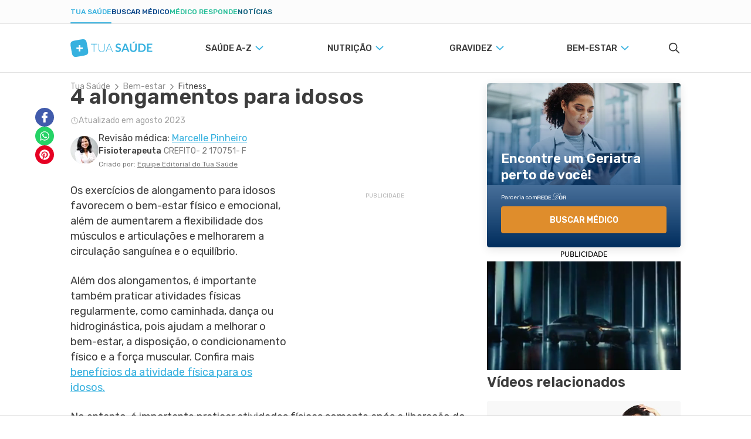

--- FILE ---
content_type: text/html; charset=utf-8
request_url: https://www.tuasaude.com/exercicios-de-alongamento-para-idosos/
body_size: 62643
content:
<!DOCTYPE html>
<html lang="pt-BR" data-big-menu="1">
    <head>
        <meta charset="UTF-8">
<meta name="viewport" content="width=device-width, initial-scale=1.0">
<meta http-equiv="X-UA-Compatible" content="IE=Edge">
<meta http-equiv="Content-Type" content="text/html; charset=UTF-8">
<meta name="format-detection" content="telephone=no">
<link rel="preconnect" href="https://static.tuasaude.com/" />
<link rel="preconnect" href="https://image.tuasaude.com/" />

	<link rel="canonical" href="https://www.tuasaude.com/exercicios-de-alongamento-para-idosos/">

<title>4 alongamentos para idosos - Tua Saúde</title>
	<meta name="description" content="Os exercícios de alongamento para idosos são importantes para aumentar a flexibilidade, favorecer a circulação sanguínea e aumentar a sensação de bem-estar. Confira alguns exercícios de alongamento que os idosos podem fazer em casa">
<link rel="shortcut icon" href="https://static.tuasaude.com/favicon.ico">

<link rel="alternate" type="application/rss+xml" title="RSS feed do TuaSaúde" href="/feed/">
<meta name="robots" content="max-image-preview:standard">

<meta name="google-site-verification" content="qVWz-RXukA3WtbmAzGbHf4ILTE-pZlB8QktFxuWUiDg">
<meta name="y_key" content="af224c5a19b76802">
<meta name="msvalidate.01" content="3E8C69C37B0951A16A22DAFEEEF764C5">

<link rel="preconnect" href="https://fonts.googleapis.com">
<link rel="preconnect" href="https://fonts.gstatic.com" crossorigin>
<link href="https://fonts.googleapis.com/css2?family=Rubik:ital,wght@0,300..600;1,300..600&display=swap" rel="stylesheet">


<link rel='stylesheet' href='https://static.tuasaude.com/resources/harmony/css/styles.min.css?v=1769096795' type='text/css' media='all'>
<meta property="fb:admins" content="806619650">
<meta property="fb:app_id" content="834437607349935"><meta property="og:site_name" content="Tua Saúde">
<meta property="og:type" content="article">
<meta property="og:image" content="https://image.tuasaude.com/media/article/xd/ys/exercicios-de-alongamento-para-idosos_60664.jpg">
<meta property="og:title" content="4 alongamentos para idosos">
<meta property="og:description" content="Os exercícios de alongamento para idosos são importantes para aumentar a flexibilidade, favorecer a circulação sanguínea e aumentar a sensação de bem-estar. Confira alguns exercícios de alongamento que os idosos podem fazer em casa">
<meta property="og:url" content="https://www.tuasaude.com/exercicios-de-alongamento-para-idosos/">
<meta name="twitter:card" content="summary_large_image">
<meta name="twitter:site" content="@tuasaude">
<meta name="twitter:title" content="4 alongamentos para idosos - Tua Saúde">
<meta name="twitter:description" content="Os exercícios de alongamento para idosos são importantes para aumentar a flexibilidade, favorecer a circulação sanguínea e aumentar a sensação de bem-estar. Confira alguns exercícios de alongamento que os idosos podem fazer em casa">
<meta name="twitter:image" content="https://image.tuasaude.com/media/article/xd/ys/exercicios-de-alongamento-para-idosos_60664.jpg">
<meta property="og:locale" content="pt_BR">

        
<script>
    var googletag = googletag || {};
    googletag.cmd = googletag.cmd || [];
    var ads = {"content":{"desktop":{"slot":"\/92076944\/TS-MREC-Artigo","div_id":"divGptAd_ts_mrec_artigo","devices":[{"type":"desktop","width":300,"height":250,"other_dimensions":[{"width":200,"height":200},{"width":250,"height":250},{"width":320,"height":190}]}],"hide-google":true},"others":{"slot":"\/92076944\/TS-MREC-Artigo-Mob","div_id":"divGptAd_ts_mrec_artigo_mob","devices":[{"type":"mobile","width":300,"height":250,"other_dimensions":[{"width":200,"height":200},{"width":250,"height":250},{"width":320,"height":190}]},{"type":"mobile-large","width":336,"height":280,"other_dimensions":[{"width":300,"height":250},{"width":200,"height":200},{"width":250,"height":250},{"width":320,"height":190}]},{"type":"tablet","width":300,"height":250,"other_dimensions":[{"width":200,"height":200},{"width":250,"height":250},{"width":320,"height":190}]}],"hide-google":true}},"article-body-1":[{"slot":"\/92076944\/TUASAUDE-BR-ARTICLE-BODY-1","div_id":"divGptAd_tuasaude_br_article_body_1","devices":[{"type":"desktop","width":300,"height":250,"other_dimensions":[{"width":200,"height":200},{"width":250,"height":250},{"width":320,"height":190}]},{"type":"mobile","width":300,"height":250,"other_dimensions":[{"width":200,"height":200},{"width":250,"height":250},{"width":320,"height":190}]},{"type":"mobile-large","width":336,"height":280,"other_dimensions":[{"width":300,"height":250},{"width":200,"height":200},{"width":250,"height":250},{"width":320,"height":190}]},{"type":"tablet","width":300,"height":250,"other_dimensions":[{"width":200,"height":200},{"width":250,"height":250},{"width":320,"height":190}]}],"hide-google":null}],"article-body-2":[{"slot":"\/92076944\/TUASAUDE-BR-ARTICLE-BODY-2","div_id":"divGptAd_tuasaude_br_article_body_2","devices":[{"type":"desktop","width":300,"height":250,"other_dimensions":[{"width":200,"height":200},{"width":250,"height":250},{"width":320,"height":190}]},{"type":"mobile","width":300,"height":250,"other_dimensions":[{"width":200,"height":200},{"width":250,"height":250},{"width":320,"height":190}]},{"type":"mobile-large","width":336,"height":280,"other_dimensions":[{"width":300,"height":250},{"width":200,"height":200},{"width":250,"height":250},{"width":320,"height":190}]},{"type":"tablet","width":300,"height":250,"other_dimensions":[{"width":200,"height":200},{"width":250,"height":250},{"width":320,"height":190}]}],"hide-google":null}],"article-body-3":[{"slot":"\/92076944\/TUASAUDE-BR-ARTICLE-BODY-3","div_id":"divGptAd_tuasaude_br_article_body_3","devices":[{"type":"desktop","width":300,"height":250,"other_dimensions":[{"width":200,"height":200},{"width":250,"height":250},{"width":320,"height":190}]},{"type":"mobile","width":300,"height":250,"other_dimensions":[{"width":200,"height":200},{"width":250,"height":250},{"width":320,"height":190}]},{"type":"mobile-large","width":336,"height":280,"other_dimensions":[{"width":300,"height":250},{"width":200,"height":200},{"width":250,"height":250},{"width":320,"height":190}]},{"type":"tablet","width":300,"height":250,"other_dimensions":[{"width":200,"height":200},{"width":250,"height":250},{"width":320,"height":190}]}],"hide-google":null}],"footer":[{"slot":"\/92076944\/TS-MREC-Rodapé-Artigo","div_id":"divGptAd_ts_mrec_rodape_artigo","devices":[{"type":"mobile","width":300,"height":250},{"type":"desktop","width":970,"height":250,"other_dimensions":[{"width":970,"height":90},{"width":728,"height":90}]}],"hide-google":null}],"sticky-sidebar":{"desktop":{"slot":"\/92076944\/sticky-sidebar","div_id":"divGptAd_sticky_sidebar","devices":[{"type":"desktop","width":300,"height":600}],"hide-google":null},"0":{"slot":"\/92076944\/sticky-sidebar_1","div_id":"divGptAd_sticky_sidebar_1","devices":[{"type":"desktop","width":300,"height":600}],"hide-google":null},"1":{"slot":"\/92076944\/sticky-sidebar_2","div_id":"divGptAd_sticky_sidebar_2","devices":[{"type":"desktop","width":300,"height":600}],"hide-google":null},"2":{"slot":"\/92076944\/sticky-sidebar_3","div_id":"divGptAd_sticky_sidebar_3","devices":[{"type":"desktop","width":300,"height":600}],"hide-google":null},"3":{"slot":"\/92076944\/sticky-sidebar_4","div_id":"divGptAd_sticky_sidebar_4","devices":[{"type":"desktop","width":300,"height":600}],"hide-google":null}},"sticky":[],"stickyTop":[{"slot":"\/92076944\/TS-sticky-top","div_id":"divGptAd_ts_sticky_top","devices":[{"type":"mobile","width":320,"height":50},{"type":"mobile-large","width":970,"height":90}],"hide-google":null}]};
    var options = {"tags":{"category":["fitness"],"article-url":"exercicios-de-alongamento-para-idosos"},"deal":"rede-dor-insite","language":"pt","layout":"harmony","league":0};
    var useAmazonMultiFormatAds = 1;

        let rDorLinkBuilder={uid:null,doneBinding:null,componentName:"rdorCTA",baseUrl:"https://www.rededorsaoluiz.com.br/paciente/marcar-consulta/",init(){this.doneBinding=setInterval(()=>{var e;"undefined"!=typeof main&&(clearInterval(this.doneBinding),e=main.getPage().rdor_contentType||"page_generic",this.setLocalStorageUTM("rdor_contentType",e),this.updateIntentType(),this.handleRecreateUrl())},500)},updateIntentType(){var e,t;"medicSearcher"!==this.getLocalStorageUTM("rdor_intentType")&&(e=document.referrer.includes("tuasaude.com"),t=/tuasaude\.com\/marcar-consulta|tuasaude\.test\/marcar-consulta/.test(window.location.href),this.setLocalStorageUTM("rdor_intentType",!e&&t?"medicSearcher":"tuasaudeReader"))},getParameterByName(e,t){e=e.replace(/[\[\]]/g,"\\$&");e=new RegExp("[?&]"+e+"(=([^&#]*)|&|#|$)").exec(t);return e?e[2]?decodeURIComponent(e[2].replace(/\+/g," ")):"":null},handleRecreateUrl(){document.querySelectorAll("[data-rdor-cta]").forEach(e=>{let t=e.getAttribute("data-rdor-internal-cta-type");var a=e.getAttribute("data-rdor-external-cta-type");let r=e.getAttribute("data-rdor-content-cta-type");var n=e.getAttribute("data-rdor-loaded"),o=new URL(e.href),o=""+o.origin+o.pathname;a&&!n&&(e.setAttribute("data-rdor-loaded",!0),e.href=this.create({baseUrl:o,banner:a,content:r,data:{location:this.getParameterByName("unidadem",e.href),specialty:this.getParameterByName("especialidadem",e.href),medic:this.getParameterByName("medicom",e.href),planordsl:this.getParameterByName("planordsl",e.href),exam:this.getParameterByName("examem",e.href)}}),e.addEventListener("click",()=>{eventTracker.sendAnalytics({component:this.componentName,action:"CTAClick",infos:{}})})),e.setAttribute("data-google-interstitial","false"),t&&!n&&(e.setAttribute("data-rdor-loaded",!0),e.addEventListener("click",()=>{this.setLocalStorageUTM("rdor_internalCtaType",t),r&&this.setLocalStorageUTM("rdor_contentType",r)}))})},mapRdorParams(t){let a={email:"planordsl",phone:"phone",medic:"medicom",specialty:"especialidadem",healthPlan:"planordsl",planordsl:"planordsl",type:"type",exam:"examem"},r={};return void 0===t&&(t={}),Object.keys(a).forEach(e=>{t[e]&&(r[a[e]]=t[e])}),t.location&&(r.unidadem=t.location),r},create({baseUrl:e,banner:t,data:a,content:r}){let n=this.createUtm({campaign:t,content:r}),o=`${e||this.baseUrl}?uid=`+this.getUid();t=Object.keys(n).map(e=>e+"="+n[e]).join("&");return o+="&"+t,(a=this.mapRdorParams(a))&&(str=Object.keys(a).map(e=>e+"="+a[e]).join("&"))&&(o+="&"+str),o},createUtm({campaign:e,content:t}){var a=this.getLocalStorageUTM("rdor_internalCtaType"),r=window.location.href,r=/tuasaude\.com\/marcar-consulta|tuasaude\.test\/marcar-consulta|tuasaude\.test:3000\/marcar-consulta/.test(r),e={utm_source:"tuasaude.com",utm_medium:this.getLocalStorageUTM("rdor_intentType"),utm_campaign:e,utm_content:t||this.getLocalStorageUTM("rdor_contentType")};return r&&a&&(e.utm_term=a),e},getUid(){return this.uid||this.createUid()},createUid(){var e=Date.now().toString(36)+Math.random().toString(36).substr(2);return this.uuid=e},setLocalStorageUTM(e,t){t={value:t,time:(new Date).getTime()};try{window.localStorage.setItem(e,JSON.stringify(t))}catch{}},getLocalStorageUTM(e){let t;try{t=window.localStorage.getItem(e)}catch{return}if(!t)return"";var{value:a,time:r}=JSON.parse(t);if(48<(Date.now()-r)/36e5){try{window.localStorage.removeItem(e)}catch{return}return""}return a}};rDorLinkBuilder.init();
    // TODO: Disabled to use refinary ADs
    // googleAds.init(ads, options);
    // amazonAds.init(useAmazonMultiFormatAds);
</script>
        <script>
var r89 = r89 || {
                callAds: [],
                pushAd: function(id, name, config) { r89.callAds.push([id, name, config]); },
                pushAds: function() { r89.pushAdsCalled = true; },
                pageConfig: { targetingKeys: { pubSection: 'pt.r89.tuasaude' } }
};
</script>
<script src="https://tags.refinery89.com/tuasaudecom.js" async></script>
        
        
<script src='https://jsc.mgid.com/site/739767.js' async></script><script>(function(w,q){w[q]=w[q]||[];w[q].push(["_mgc.load"])})(window,"_mgq");</script><script async src='https://fast.arena.im/script.js?siteId=67ec6f97b64941ccaa3ebf15'></script>                    <script
    async
    id="AV68eeb4b695deb3f35608deb7"
    type="text/javascript"
    src="https://tg1.vidcrunch.com/api/adserver/spt?AV_TAGID=68eeb4b695deb3f35608deb7&AV_PUBLISHERID=68eeb37bf7ceb57eac0119ae"
></script>
            </head>

    <body>
        
<header id="header">
    
<div class="product-menu">
  <div class="container">
    <ul>
                        <li><a href="https://www.tuasaude.com/" data-type="blog" data-active="1">Tua Saúde</a></li>
                                <li><a href="https://www.tuasaude.com/marcar-consulta/" data-type="find-doctor" data-active="">Buscar médico</a></li>
                                              <li><a href="https://www.tuasaude.com/medico-responde/" data-type="doctor-answer" data-active="">Médico Responde</a></li>
                                <li><a href="https://www.tuasaude.com/news/" data-type="news" data-active="">Notícias</a></li>
                  </ul>

      </div>
</div>
    <div class="header-tuasaude">
    <div class="container header-tuasaude-wrapper">
        <!-- TODO: Force old menu to EN and FR -->
        <nav>
    <div id="menuToggle">
        <button class="hamburger-toggle" aria-label="Abrir Menu">
            <div class="hamburger">
                <span></span>
                <span></span>
                <span></span>
            </div>
        </button>
        <div id="menu" class="full">
            <ul class="navigation-menu">
                                    <li>
                        <a 
                            href="https://www.tuasaude.com/t/saude-a-z/" 
                            class="nav-anchor" 
                            data-destiny='dropdown-menu-17'                        >
                            <span class="nav-anchor-text">
                                Saúde A-Z                                                                    
<svg 
  xmlns="http://www.w3.org/2000/svg"
  viewBox="61 3 6 12"
  width="1em"
  height="1em"
  class="icon icon-caret-right "
  fill="currentColor"
>
  <path fill-rule="evenodd" d="M67 9c0 .197-.072.394-.216.545l-4.526 4.73c-.288.3-.754.3-1.042 0-.288-.3-.288-.79 0-1.09L65.22 9l-4.004-4.185c-.288-.3-.288-.79 0-1.09.288-.3.755-.3 1.042 0l4.526 4.73c.144.15.216.348.216.545z"/>
</svg>
                                                            </span>
                        </a>
                    </li>
                                    <li>
                        <a 
                            href="https://www.tuasaude.com/t/nutricao/" 
                            class="nav-anchor" 
                            data-destiny='dropdown-menu-18'                        >
                            <span class="nav-anchor-text">
                                Nutrição                                                                    
<svg 
  xmlns="http://www.w3.org/2000/svg"
  viewBox="61 3 6 12"
  width="1em"
  height="1em"
  class="icon icon-caret-right "
  fill="currentColor"
>
  <path fill-rule="evenodd" d="M67 9c0 .197-.072.394-.216.545l-4.526 4.73c-.288.3-.754.3-1.042 0-.288-.3-.288-.79 0-1.09L65.22 9l-4.004-4.185c-.288-.3-.288-.79 0-1.09.288-.3.755-.3 1.042 0l4.526 4.73c.144.15.216.348.216.545z"/>
</svg>
                                                            </span>
                        </a>
                    </li>
                                    <li>
                        <a 
                            href="https://www.tuasaude.com/t/gravidez/" 
                            class="nav-anchor" 
                            data-destiny='dropdown-menu-19'                        >
                            <span class="nav-anchor-text">
                                Gravidez                                                                    
<svg 
  xmlns="http://www.w3.org/2000/svg"
  viewBox="61 3 6 12"
  width="1em"
  height="1em"
  class="icon icon-caret-right "
  fill="currentColor"
>
  <path fill-rule="evenodd" d="M67 9c0 .197-.072.394-.216.545l-4.526 4.73c-.288.3-.754.3-1.042 0-.288-.3-.288-.79 0-1.09L65.22 9l-4.004-4.185c-.288-.3-.288-.79 0-1.09.288-.3.755-.3 1.042 0l4.526 4.73c.144.15.216.348.216.545z"/>
</svg>
                                                            </span>
                        </a>
                    </li>
                                    <li>
                        <a 
                            href="https://www.tuasaude.com/t/bem-estar/" 
                            class="nav-anchor" 
                            data-destiny='dropdown-menu-138'                        >
                            <span class="nav-anchor-text">
                                Bem-estar                                                                    
<svg 
  xmlns="http://www.w3.org/2000/svg"
  viewBox="61 3 6 12"
  width="1em"
  height="1em"
  class="icon icon-caret-right "
  fill="currentColor"
>
  <path fill-rule="evenodd" d="M67 9c0 .197-.072.394-.216.545l-4.526 4.73c-.288.3-.754.3-1.042 0-.288-.3-.288-.79 0-1.09L65.22 9l-4.004-4.185c-.288-.3-.288-.79 0-1.09.288-.3.755-.3 1.042 0l4.526 4.73c.144.15.216.348.216.545z"/>
</svg>
                                                            </span>
                        </a>
                    </li>
                
            </ul>
            <div class="header-social-links">
                
  <div class="social-links">
          <span class="social-links-title">Siga o Tua Saúde nas redes sociais</span>
    
    <ul>
              <li class="youtube">
          
<svg 
  xmlns="http://www.w3.org/2000/svg"
  viewBox="0 0 16 16"
  width="1em"
  height="1em"
  class="icon icon-youtube "
  fill="currentColor"
>
  <path d="M8.051 1.999h.089c.822.003 4.987.033 6.11.335a2.01 2.01 0 0 1 1.415 1.42c.101.38.172.883.22 1.402l.01.104.022.26.008.104c.065.914.073 1.77.074 1.957v.075c-.001.194-.01 1.108-.082 2.06l-.008.105-.009.104c-.05.572-.124 1.14-.235 1.558a2.01 2.01 0 0 1-1.415 1.42c-1.16.312-5.569.334-6.18.335h-.142c-.309 0-1.587-.006-2.927-.052l-.17-.006-.087-.004-.171-.007-.171-.007c-1.11-.049-2.167-.128-2.654-.26a2.01 2.01 0 0 1-1.415-1.419c-.111-.417-.185-.986-.235-1.558L.09 9.82l-.008-.104A31 31 0 0 1 0 7.68v-.123c.002-.215.01-.958.064-1.778l.007-.103.003-.052.008-.104.022-.26.01-.104c.048-.519.119-1.023.22-1.402a2.01 2.01 0 0 1 1.415-1.42c.487-.13 1.544-.21 2.654-.26l.17-.007.172-.006.086-.003.171-.007A100 100 0 0 1 7.858 2zM6.4 5.209v4.818l4.157-2.408z"></path>
</svg>


          <a 
            title="Conheça nosso canal" 
            href="https://www.youtube.com/tuasaude?sub_confirmation=1"
          >
            Conheça nosso canal</a>
        </li>
              <li class="instagram">
          
<svg 
  xmlns="http://www.w3.org/2000/svg" 
  viewBox="0 0 448 512"
  width="1em"
  height="1em"
  class="icon icon-instagram "
  fill="currentColor"
>
  <path d="M224.1 141c-63.6 0-114.9 51.3-114.9 114.9s51.3 114.9 114.9 114.9S339 319.5 339 255.9 287.7 141 224.1 141zm0 189.6c-41.1 0-74.7-33.5-74.7-74.7s33.5-74.7 74.7-74.7 74.7 33.5 74.7 74.7-33.6 74.7-74.7 74.7zm146.4-194.3c0 14.9-12 26.8-26.8 26.8-14.9 0-26.8-12-26.8-26.8s12-26.8 26.8-26.8 26.8 12 26.8 26.8zm76.1 27.2c-1.7-35.9-9.9-67.7-36.2-93.9-26.2-26.2-58-34.4-93.9-36.2-37-2.1-147.9-2.1-184.9 0-35.8 1.7-67.6 9.9-93.9 36.1s-34.4 58-36.2 93.9c-2.1 37-2.1 147.9 0 184.9 1.7 35.9 9.9 67.7 36.2 93.9s58 34.4 93.9 36.2c37 2.1 147.9 2.1 184.9 0 35.9-1.7 67.7-9.9 93.9-36.2 26.2-26.2 34.4-58 36.2-93.9 2.1-37 2.1-147.8 0-184.8zM398.8 388c-7.8 19.6-22.9 34.7-42.6 42.6-29.5 11.7-99.5 9-132.1 9s-102.7 2.6-132.1-9c-19.6-7.8-34.7-22.9-42.6-42.6-11.7-29.5-9-99.5-9-132.1s-2.6-102.7 9-132.1c7.8-19.6 22.9-34.7 42.6-42.6 29.5-11.7 99.5-9 132.1-9s102.7-2.6 132.1 9c19.6 7.8 34.7 22.9 42.6 42.6 11.7 29.5 9 99.5 9 132.1s2.7 102.7-9 132.1z"></path>
</svg>
          <a 
            title="Siga a gente no Instagram" 
            href="https://www.instagram.com/tuasaude/"
          >
            Siga a gente no Instagram</a>
        </li>
              <li class="facebook-rounded">
          
<svg 
  xmlns="http://www.w3.org/2000/svg"
  viewBox="0 0 512 512"
  width="1em"
  height="1em"
  class="icon icon-facebook-rounded "
  fill="currentColor"
>
  <path d="M504 256C504 119 393 8 256 8S8 119 8 256c0 123.78 90.69 226.38 209.25 245V327.69h-63V256h63v-54.64c0-62.15 37-96.48 93.67-96.48 27.14 0 55.52 4.84 55.52 4.84v61h-31.28c-30.8 0-40.41 19.12-40.41 38.73V256h68.78l-11 71.69h-57.78V501C413.31 482.38 504 379.78 504 256z"></path>
</svg>          <a 
            title="Siga a gente no Facebook" 
            href="https://www.facebook.com/tuasaude/"
          >
            Siga a gente no Facebook</a>
        </li>
              <li class="pinterest">
          
<svg 
  xmlns="http://www.w3.org/2000/svg"
  viewBox="0 0 496 512"
  width="1em"
  height="1em"
  class="icon icon-pinterest "
  fill="currentColor"
>
  <path d="M496 256c0 137-111 248-248 248-25.6 0-50.2-3.9-73.4-11.1 10.1-16.5 25.2-43.5 30.8-65 3-11.6 15.4-59 15.4-59 8.1 15.4 31.7 28.5 56.8 28.5 74.8 0 128.7-68.8 128.7-154.3 0-81.9-66.9-143.2-152.9-143.2-107 0-163.9 71.8-163.9 150.1 0 36.4 19.4 81.7 50.3 96.1 4.7 2.2 7.2 1.2 8.3-3.3.8-3.4 5-20.3 6.9-28.1.6-2.5.3-4.7-1.7-7.1-10.1-12.5-18.3-35.3-18.3-56.6 0-54.7 41.4-107.6 112-107.6 60.9 0 103.6 41.5 103.6 100.9 0 67.1-33.9 113.6-78 113.6-24.3 0-42.6-20.1-36.7-44.8 7-29.5 20.5-61.3 20.5-82.6 0-19-10.2-34.9-31.4-34.9-24.9 0-44.9 25.7-44.9 60.2 0 22 7.4 36.8 7.4 36.8s-24.5 103.8-29 123.2c-5 21.4-3 51.6-.9 71.2C65.4 450.9 0 361.1 0 256 0 119 111 8 248 8s248 111 248 248z"></path>
</svg>          <a 
            title="Siga a gente no Pinterest" 
            href="https://www.pinterest.com/tuasaude/"
          >
            Siga a gente no Pinterest</a>
        </li>
          </ul>
  </div>
            </div>
        </div>
    </div>
</nav>

        <div class="header-tuasaude-logo">
            <a href="/" aria-label="Tua Saúde" title="Tua Saúde">
                
<svg 
  xmlns="http://www.w3.org/2000/svg"
  viewBox="0 0 190 40"
  width="1em"
  height="0.21em"
  class="icon icon-logo-tuasaude "
  fill="currentColor"
>
  <path fill-rule="evenodd" clip-rule="evenodd" d="M39.4833 17.8665L39.5092 18.0134L39.6956 19.0414L39.7215 19.1882L39.9079 20.2213L39.9338 20.3681L40.115 21.4062L40.1409 21.5429L40.3221 22.5912L40.3428 22.7127L40.5189 23.7913L40.7001 25.0117L40.7208 25.1687L40.8399 26.1511L40.8503 26.2676L40.9331 27.25L40.9435 27.4019L40.9539 27.5943L40.9746 28.3084V28.6071L40.9642 29.0477L40.9487 29.3211L40.9073 29.8326L40.8451 30.2833L40.7416 30.8251L40.6794 31.0834L40.5914 31.3974L40.3687 32.0202L40.203 32.3798L39.9804 32.7899L39.68 33.2356L39.4884 33.4837L39.2451 33.7572L38.8878 34.1066L38.6341 34.3294L38.1939 34.6636L37.8107 34.9168L37.5259 35.0839L37.3965 35.1548L36.9926 35.3624L36.511 35.5802L36.3816 35.6359L36.1744 35.722L35.5479 35.9549L35.2165 36.0663L34.766 36.2081L34.5174 36.2841L34.0359 36.4208L33.4559 36.5676L32.8449 36.7145L32.296 36.836L31.6436 36.9727L31.1309 37.074L30.9497 37.1095L30.4422 37.2057L29.9503 37.2968L29.7277 37.3374L29.2357 37.4234L28.7542 37.5095L28.516 37.55L28.0344 37.6361L27.5528 37.7222L27.3043 37.7627L26.8227 37.8437L26.3412 37.9248L26.0926 37.9653L25.611 38.0463L25.1295 38.1324L24.8809 38.1729L24.3994 38.2539L23.9178 38.34L23.6692 38.3856L23.1877 38.4666L22.7061 38.5527L22.4576 38.5932L21.976 38.6742L21.4944 38.7553L21.2459 38.7958L20.7643 38.8768L20.2827 38.9578L20.0342 38.9983L19.5526 39.0793L19.0711 39.1604L18.8329 39.2009L18.3461 39.2819L17.8542 39.3629L17.6315 39.3984L17.1396 39.4743L16.627 39.5554L16.4406 39.5807L15.9228 39.6566L15.3739 39.7326L14.7059 39.8136L14.1052 39.8794L13.4839 39.9352L12.9816 39.9706L12.7227 39.9858L12.2515 40.001H11.8994H11.2314L11.0035 39.9909L10.8585 39.9807L10.3304 39.9352L9.8747 39.8744L9.72971 39.8491L9.40349 39.7883L8.95299 39.682L8.41964 39.5148L8.10378 39.3933L7.6481 39.1857L7.32706 39.0084L7.0578 38.8413L6.62283 38.5223L6.27072 38.2134L5.9911 37.9298L5.56132 37.4184L5.42668 37.2411L5.21438 36.9322L4.92958 36.4562L4.71728 36.0511L4.4998 35.5852L4.39106 35.332L4.22536 34.9219L4.12179 34.6383L3.89396 33.9597L3.837 33.7723L3.79039 33.6255L3.52631 32.6785L3.49524 32.5621L3.26222 31.5999L3.23116 31.4581L2.98778 30.3238L2.75995 29.1692L2.73405 29.0477L2.53729 28.0045L2.51139 27.8678L2.3198 26.8348L2.29391 26.6879L2.1075 25.6549L2.08161 25.508L1.8952 24.48L1.86931 24.3332L1.68289 23.3001L1.657 23.1533L1.47059 22.1202L1.4447 21.9734L1.25829 20.9454L1.2324 20.7985L1.04598 19.7655L1.02009 19.6187L0.838858 18.5805L0.812967 18.4438L0.631732 17.3956L0.61102 17.2741L0.434963 16.1954L0.253729 14.975L0.233016 14.818L0.113919 13.8356L0.103563 13.7192L0.0207125 12.7368L0.0103563 12.5848L0 12.3924L0.00517813 11.6936V11.3948L0.0155344 10.9543L0.0310688 10.6808L0.0724939 10.1694L0.134631 9.71866L0.238194 9.17682L0.300332 8.91856L0.38836 8.6046L0.61102 7.98173L0.77672 7.6222L0.99938 7.21202L1.29971 6.76639L1.4913 6.51826L1.73467 6.24481L2.09197 5.89539L2.34569 5.67258L2.78584 5.33836L3.16902 5.08517L3.45381 4.91806L3.58327 4.84716L3.98716 4.63954L4.46873 4.42179L4.59818 4.36609L4.81049 4.28L5.43186 4.04706L5.76326 3.93565L6.21376 3.79386L6.46231 3.7179L6.94388 3.58118L7.52383 3.43432L8.13485 3.28747L8.68373 3.16593L9.33617 3.02921L9.84881 2.92793L10.03 2.89248L10.5375 2.79627L11.0294 2.70512L11.2521 2.6646L11.744 2.57852L12.2256 2.49243L12.4638 2.45192L12.9453 2.36583L13.4269 2.27975L13.6754 2.23923L14.157 2.15821L14.6386 2.07719L14.8871 2.03668L15.3687 1.95565L15.8503 1.86957L16.0988 1.82906L16.5804 1.74803L17.0619 1.66195L17.3105 1.61637L17.7921 1.53535L18.2736 1.44926L18.5222 1.40875L19.0037 1.32773L19.4853 1.2467L19.7339 1.20619L20.2154 1.12517L20.697 1.04415L20.9455 1.00364L21.4271 0.922612L21.9087 0.841589L22.1469 0.801078L22.6336 0.720055L23.1255 0.639032L23.3482 0.603585L23.8453 0.527626L24.3528 0.446603L24.5392 0.421283L25.057 0.345324L25.6059 0.269365L26.2738 0.188342L26.8745 0.122511L27.4959 0.0668077L27.9982 0.0313602L28.2571 0.0161684L28.7283 0.000976562H29.0804H29.7484L29.9762 0.0111044L30.1212 0.0212323L30.6494 0.0668077L31.105 0.127575L31.25 0.152895L31.5763 0.213662L32.0268 0.320004L32.5601 0.487114L32.876 0.608648L33.3316 0.81627L33.6527 0.993507L33.922 1.16062L34.3569 1.47964L34.709 1.78854L34.9886 2.07212L35.4184 2.58358L35.5531 2.76082L35.7654 3.06972L36.0502 3.54573L36.2625 3.95084L36.4799 4.41673L36.5887 4.66992L36.7544 5.0801L36.858 5.36368L37.0858 6.04225L37.1427 6.22961L37.1894 6.37647L37.4534 7.32342L37.4845 7.43989L37.7175 8.40204L37.7486 8.54383L37.992 9.67815L38.2198 10.8327L38.2457 10.9543L38.4425 11.9974L38.4684 12.1342L38.6599 13.1672L38.6858 13.3141L38.8722 14.3471L38.8981 14.494L39.0846 15.5219L39.1104 15.6688L39.2969 16.7018L39.5092 17.8817L39.4833 17.8665ZM19.2005 18.7375V13.5014C19.2005 13.4001 19.2834 13.3191 19.3818 13.3191H22.7061C22.8045 13.3191 22.8873 13.4001 22.8873 13.5014V18.7375H28.2415C28.3451 18.7375 28.4279 18.8185 28.4279 18.9148V22.1658C28.4279 22.262 28.3451 22.343 28.2415 22.343H22.8873V27.5792C22.8873 27.6804 22.8045 27.7615 22.7061 27.7615H19.3818C19.2834 27.7615 19.2005 27.6804 19.2005 27.5792V22.343H13.8463C13.7428 22.343 13.6599 22.262 13.6599 22.1658V18.9148C13.6599 18.8185 13.7428 18.7375 13.8463 18.7375H19.2005Z" fill="#36B1DF"/>
  <path d="M61.9196 10.3674V11.5018H55.2968V28.8052H53.9401V11.5018H47.2759V10.3674H61.9196Z" fill="#36B1DF"/>
  <path d="M72.1519 27.8532C73.0581 27.8532 73.8658 27.7013 74.5856 27.3924C75.3002 27.0835 75.906 26.6581 76.4031 26.1112C76.9002 25.5643 77.2782 24.9212 77.5423 24.1768C77.8064 23.4324 77.9359 22.6323 77.9359 21.7714V10.3674H79.2925V21.7714C79.2925 22.7893 79.1268 23.7362 78.8006 24.6173C78.4744 25.4985 77.998 26.2682 77.3818 26.9214C76.7656 27.5747 76.0148 28.0912 75.1293 28.4659C74.2438 28.8407 73.2548 29.028 72.1519 29.028C71.0489 29.028 70.0599 28.8407 69.1744 28.4659C68.289 28.0912 67.5382 27.5797 66.922 26.9214C66.3058 26.2682 65.8294 25.4985 65.5032 24.6173C65.1718 23.7362 65.0112 22.7842 65.0112 21.7714V10.3674H66.3834V21.7562C66.3834 22.6171 66.5129 23.4172 66.777 24.1616C67.0411 24.906 67.4191 25.5491 67.911 26.096C68.4029 26.6429 69.0087 27.0733 69.7233 27.3873C70.4379 27.7013 71.2509 27.8583 72.1571 27.8583L72.1519 27.8532Z" fill="#36B1DF"/>
  <path d="M98.1781 28.8049H97.127C97.0027 28.8049 96.8991 28.7745 96.8215 28.7087C96.7438 28.6428 96.6817 28.5567 96.6351 28.4555L94.4085 23.0978H85.1499L82.9389 28.4555C82.9026 28.5517 82.8405 28.6327 82.7525 28.7036C82.6644 28.7745 82.5557 28.8099 82.4314 28.8099H81.3906L89.106 10.3722H90.4627L98.1781 28.8099V28.8049ZM85.559 22.1053H94.0046L90.152 12.7877C90.0899 12.6408 90.0278 12.4737 89.9656 12.2863C89.9035 12.099 89.8413 11.9015 89.7792 11.6938C89.7171 11.9015 89.6549 12.099 89.5928 12.2863C89.5306 12.4737 89.4685 12.6459 89.4064 12.8028L85.5538 22.1053H85.559Z" fill="#36B1DF"/>
  <path d="M115.778 13.3901C115.679 13.5825 115.566 13.7141 115.436 13.7952C115.307 13.8711 115.156 13.9116 114.975 13.9116C114.794 13.9116 114.597 13.8458 114.375 13.7091C114.152 13.5724 113.888 13.4255 113.587 13.2584C113.287 13.0913 112.93 12.9444 112.531 12.8077C112.127 12.671 111.651 12.6051 111.097 12.6051C110.6 12.6051 110.165 12.6659 109.797 12.7824C109.429 12.8989 109.119 13.0609 108.865 13.2685C108.611 13.4761 108.425 13.7293 108.301 14.018C108.176 14.3117 108.114 14.6307 108.114 14.9751C108.114 15.4156 108.238 15.7853 108.492 16.0841C108.746 16.3778 109.077 16.631 109.497 16.8386C109.916 17.0462 110.387 17.2336 110.921 17.4007C111.454 17.5678 111.998 17.74 112.552 17.9273C113.106 18.1147 113.65 18.3324 114.183 18.5806C114.716 18.8287 115.193 19.1427 115.607 19.5174C116.021 19.8972 116.358 20.358 116.612 20.9049C116.865 21.4518 116.99 22.1152 116.99 22.9001C116.99 23.7509 116.839 24.5459 116.544 25.2903C116.249 26.0347 115.814 26.6829 115.239 27.2298C114.665 27.7817 113.965 28.2172 113.142 28.5312C112.319 28.8452 111.371 29.0072 110.305 29.0072C109.694 29.0072 109.088 28.9465 108.492 28.83C107.897 28.7135 107.327 28.5464 106.778 28.3287C106.229 28.1109 105.722 27.8526 105.246 27.5488C104.769 27.245 104.345 26.9057 103.972 26.531L105.012 24.8497C105.111 24.7282 105.23 24.6269 105.365 24.5459C105.499 24.4649 105.655 24.4244 105.825 24.4244C106.048 24.4244 106.286 24.5155 106.545 24.6928C106.804 24.87 107.104 25.0675 107.457 25.2852C107.809 25.503 108.223 25.7005 108.694 25.8777C109.171 26.0549 109.74 26.1461 110.408 26.1461C111.428 26.1461 112.22 25.9081 112.78 25.4371C113.339 24.9662 113.619 24.2826 113.619 23.3964C113.619 22.9001 113.489 22.495 113.241 22.1861C112.987 21.8721 112.65 21.6088 112.236 21.3961C111.817 21.1834 111.345 21.0011 110.812 20.8543C110.279 20.7074 109.735 20.5454 109.186 20.3732C108.637 20.201 108.093 19.9934 107.56 19.7453C107.027 19.5022 106.55 19.1832 106.136 18.7933C105.717 18.4033 105.385 17.9121 105.132 17.3298C104.878 16.7424 104.754 16.0182 104.754 15.1574C104.754 14.4737 104.893 13.8002 105.173 13.152C105.453 12.4988 105.862 11.9215 106.4 11.4202C106.939 10.9189 107.596 10.5137 108.378 10.2099C109.16 9.90607 110.051 9.75415 111.055 9.75415C112.195 9.75415 113.241 9.92632 114.198 10.2757C115.156 10.6251 115.975 11.1113 116.648 11.7341L115.767 13.3901H115.778Z" fill="#36B1DF"/>
  <path d="M136.682 28.8048H133.911C133.601 28.8048 133.347 28.7289 133.145 28.577C132.943 28.425 132.798 28.2377 132.71 28.0098L131.271 24.1663H123.291L121.852 28.0098C121.779 28.2073 121.639 28.3896 121.432 28.5567C121.225 28.7238 120.966 28.8048 120.666 28.8048H117.88L125.45 9.96194H129.116L136.687 28.8048H136.682ZM124.213 21.69H130.354L128.008 15.4209C127.9 15.1423 127.786 14.8132 127.656 14.4385C127.527 14.0587 127.402 13.6485 127.278 13.2079C127.154 13.6485 127.03 14.0637 126.911 14.4435C126.791 14.8233 126.672 15.1626 126.558 15.4462L124.213 21.69Z" fill="#36B1DF"/>
  <path d="M145.753 25.9789C146.447 25.9789 147.069 25.8675 147.612 25.6396C148.156 25.4117 148.622 25.0977 149 24.6876C149.378 24.2774 149.668 23.7862 149.865 23.2038C150.062 22.6215 150.165 21.9682 150.165 21.2492V9.96165H153.748V21.2441C153.748 22.3632 153.562 23.4013 153.194 24.3533C152.827 25.3054 152.293 26.1257 151.6 26.8144C150.906 27.5031 150.067 28.0449 149.083 28.4298C148.099 28.8147 146.986 29.0122 145.753 29.0122C144.521 29.0122 143.408 28.8197 142.424 28.4298C141.44 28.0449 140.601 27.5031 139.912 26.8144C139.224 26.1257 138.696 25.3003 138.328 24.3533C137.96 23.4013 137.774 22.3683 137.774 21.2441V9.96165H141.357V21.234C141.357 21.953 141.456 22.6063 141.658 23.1886C141.859 23.771 142.144 24.2673 142.517 24.6825C142.89 25.0927 143.351 25.4168 143.894 25.6396C144.438 25.8675 145.06 25.9789 145.753 25.9789ZM150.885 5.46994L146.939 8.28549C146.841 8.35638 146.753 8.41208 146.665 8.4526C146.582 8.49817 146.494 8.52855 146.411 8.55894C146.328 8.58426 146.24 8.60451 146.147 8.60958C146.054 8.61971 145.945 8.62477 145.821 8.62477H143.237L145.847 5.99153C145.955 5.88518 146.054 5.7991 146.147 5.73326C146.24 5.66237 146.333 5.61173 146.432 5.57122C146.53 5.53071 146.639 5.50539 146.763 5.49526C146.887 5.48007 147.038 5.475 147.219 5.475H150.885V5.46994Z" fill="#36B1DF"/>
  <path d="M174.508 19.3858C174.508 20.7682 174.27 22.0342 173.804 23.1888C173.338 24.3434 172.67 25.341 171.821 26.1714C170.967 27.007 169.941 27.6501 168.745 28.1109C167.544 28.5717 166.218 28.7996 164.763 28.7996H157.41V9.96179H164.763C166.218 9.96179 167.549 10.1947 168.745 10.6606C169.946 11.1265 170.972 11.7747 171.821 12.6001C172.67 13.4255 173.333 14.4231 173.804 15.5777C174.275 16.7323 174.508 18.0033 174.508 19.3807V19.3858ZM170.842 19.3858C170.842 18.3527 170.697 17.426 170.418 16.6057C170.138 15.7853 169.729 15.0916 169.206 14.5193C168.683 13.9522 168.046 13.5167 167.295 13.2078C166.544 12.9039 165.7 12.752 164.758 12.752H161.014V26.0145H164.758C165.7 26.0145 166.544 25.8625 167.295 25.5587C168.046 25.2549 168.683 24.8194 169.206 24.2471C169.729 23.68 170.133 22.9812 170.418 22.1608C170.702 21.3404 170.842 20.4137 170.842 19.3807V19.3858Z" fill="#36B1DF"/>
  <path d="M189.474 9.96179V12.752H180.935V17.978H187.662V20.6771H180.935V26.0043H189.474V28.8047H177.321V9.96179H189.474Z" fill="#36B1DF"/>
</svg>            </a>
        </div>
       
        
<div class="header-tuasaude-search-container">
    <form method="GET" action="/busca/">
        <button class="close-search" type="button">
            
<svg 
  xmlns="http://www.w3.org/2000/svg"
  viewBox="0 0 16 14"
  width="1em"
  height="1em"
  class="icon icon-arrow-right "
  fill="currentColor"
>
  <path fill-rule="evenodd" clip-rule="evenodd" d="M9.17627 0.667893C8.78574 0.277369 8.15258 0.277369 7.76205 0.667893C7.37153 1.05842 7.37153 1.69158 7.76205 2.08211L11.6799 6H1.90583C1.35354 6 0.905826 6.44772 0.905826 7C0.905826 7.55228 1.35354 8 1.90583 8H11.6799L7.76205 11.9179C7.37153 12.3084 7.37153 12.9416 7.76205 13.3321C8.15258 13.7226 8.78574 13.7226 9.17627 13.3321L14.8013 7.70711C15.1918 7.31658 15.1918 6.68342 14.8013 6.29289L9.17627 0.667893Z"/>
</svg>
        </button>    
        <input 
            type="search" 
            id="headerSearch" 
            name="s" 
            class="search-input input small " 
            autocomplete="off" 
            placeholder="Pesquise em Tua Saúde" 
            value="" 
        >
        <div class="form-buttons">
            <div 
                class="icon-container" 
                data-loading="" 
                data-clear=""
            >
                <div class="loader"></div>
                
<svg 
  xmlns="http://www.w3.org/2000/svg"
  viewBox="0 0 24 24"
  width="1em"
  height="1em"
  class="icon icon-close clear-form"
  fill="currentColor"
>
  <path d="M17.773 4.8a1.448 1.448 0 0 0-.3.102c-.073.036-1.334 1.266-2.803 2.732L12 10.299 9.33 7.634C6.36 4.671 6.538 4.82 5.98 4.82c-.832 0-1.386.813-1.095 1.608.08.22.224.372 2.749 2.902L10.299 12l-2.626 2.63c-1.862 1.866-2.651 2.682-2.715 2.81a1.35 1.35 0 0 0-.057.924c.099.297.438.636.735.735.279.092.673.068.924-.057.128-.064.944-.853 2.81-2.715L12 13.701l2.63 2.626c1.866 1.862 2.682 2.651 2.81 2.715.251.125.645.149.924.057.297-.099.636-.438.735-.735a1.35 1.35 0 0 0-.057-.924c-.064-.128-.853-.944-2.715-2.81L13.701 12l2.685-2.69c2.974-2.981 2.836-2.817 2.832-3.35a1.204 1.204 0 0 0-1.445-1.16" fill-rule="evenodd"/>
</svg>
            </div>
            <div class="search-divider"></div>
            <button 
                type="submit" 
                class="search" 
                aria-label="Pesquise agora"
            >
                
<svg 
  xmlns="http://www.w3.org/2000/svg"
  viewBox="0 0 24 24"
  width="1em"
  height="1em"
  class="icon icon-search "
  fill="currentColor"
>
  <path d="M9.369 2.041A8.016 8.016 0 0 0 2.82 6.54a7.885 7.885 0 0 0-.657 4.968c.403 2.087 1.686 3.995 3.477 5.171 1.12.735 2.392 1.162 3.833 1.286 1.629.141 3.501-.364 4.956-1.337.237-.158.447-.295.466-.303.019-.008 1.288 1.238 2.82 2.768 2.91 2.908 2.951 2.945 3.285 2.945.441 0 1.042-.599 1.039-1.036-.002-.337-.036-.375-2.941-3.282-1.528-1.53-2.778-2.793-2.778-2.809 0-.015.137-.231.304-.479a7.864 7.864 0 0 0 1.331-3.892 7.94 7.94 0 0 0-2.308-6.168c-1.637-1.648-3.979-2.518-6.278-2.331m1.951 2.092c1.586.378 2.898 1.301 3.768 2.651.325.506.67 1.36.811 2.016.091.416.124 1.493.063 1.983-.16 1.268-.723 2.433-1.64 3.39a5.469 5.469 0 0 1-1.52 1.142c-.905.465-1.589.642-2.602.673-.595.018-.774.008-1.195-.064-1.306-.222-2.31-.743-3.246-1.681-.878-.882-1.372-1.785-1.646-3.008-.081-.36-.093-.523-.093-1.235 0-.878.036-1.144.246-1.815a6.022 6.022 0 0 1 3.657-3.826c.781-.288 1.23-.358 2.197-.34.661.012.844.029 1.2.114" fill-rule="evenodd"/>
</svg>
            </button>
        </div>
    </form>
</div>

<label tabindex="0" for="headerSearch" class="search">
    
<svg 
  xmlns="http://www.w3.org/2000/svg"
  viewBox="0 0 24 24"
  width="1em"
  height="1em"
  class="icon icon-search "
  fill="currentColor"
>
  <path d="M9.369 2.041A8.016 8.016 0 0 0 2.82 6.54a7.885 7.885 0 0 0-.657 4.968c.403 2.087 1.686 3.995 3.477 5.171 1.12.735 2.392 1.162 3.833 1.286 1.629.141 3.501-.364 4.956-1.337.237-.158.447-.295.466-.303.019-.008 1.288 1.238 2.82 2.768 2.91 2.908 2.951 2.945 3.285 2.945.441 0 1.042-.599 1.039-1.036-.002-.337-.036-.375-2.941-3.282-1.528-1.53-2.778-2.793-2.778-2.809 0-.015.137-.231.304-.479a7.864 7.864 0 0 0 1.331-3.892 7.94 7.94 0 0 0-2.308-6.168c-1.637-1.648-3.979-2.518-6.278-2.331m1.951 2.092c1.586.378 2.898 1.301 3.768 2.651.325.506.67 1.36.811 2.016.091.416.124 1.493.063 1.983-.16 1.268-.723 2.433-1.64 3.39a5.469 5.469 0 0 1-1.52 1.142c-.905.465-1.589.642-2.602.673-.595.018-.774.008-1.195-.064-1.306-.222-2.31-.743-3.246-1.681-.878-.882-1.372-1.785-1.646-3.008-.081-.36-.093-.523-.093-1.235 0-.878.036-1.144.246-1.815a6.022 6.022 0 0 1 3.657-3.826c.781-.288 1.23-.358 2.197-.34.661.012.844.029 1.2.114" fill-rule="evenodd"/>
</svg>
</label>

    </div>
</div>

<!-- TODO: Force old menu to EN and FR -->

    <div 
    id="dropdown-menu-17" 
    class="dropdown-menu _hide hide-right" 
  >
    <div class="container column-wrapper ">
              <div class="column">
                    <div class="column-header hide-desktop">
            <button 
              class="column-header-go-back"
              data-go-back=""
              aria-label="Voltar"
            >
              
<svg 
  xmlns="http://www.w3.org/2000/svg"
  viewBox="0 0 16 14"
  width="1em"
  height="1em"
  class="icon icon-arrow-right "
  fill="currentColor"
>
  <path fill-rule="evenodd" clip-rule="evenodd" d="M9.17627 0.667893C8.78574 0.277369 8.15258 0.277369 7.76205 0.667893C7.37153 1.05842 7.37153 1.69158 7.76205 2.08211L11.6799 6H1.90583C1.35354 6 0.905826 6.44772 0.905826 7C0.905826 7.55228 1.35354 8 1.90583 8H11.6799L7.76205 11.9179C7.37153 12.3084 7.37153 12.9416 7.76205 13.3321C8.15258 13.7226 8.78574 13.7226 9.17627 13.3321L14.8013 7.70711C15.1918 7.31658 15.1918 6.68342 14.8013 6.29289L9.17627 0.667893Z"/>
</svg>
            </button>
            <span class="column-header-title">
              Saúde A-Z            </span>
            <a 
              href="https://www.tuasaude.com/t/saude-a-z/"
              class="column-header-see-more"
              data-menu-type="Parent"
              data-menu-title="Saúde A-Z"
            >
              Ver mais
              
<svg 
  xmlns="http://www.w3.org/2000/svg"
  viewBox="61 3 6 12"
  width="1em"
  height="1em"
  class="icon icon-caret-right "
  fill="currentColor"
>
  <path fill-rule="evenodd" d="M67 9c0 .197-.072.394-.216.545l-4.526 4.73c-.288.3-.754.3-1.042 0-.288-.3-.288-.79 0-1.09L65.22 9l-4.004-4.185c-.288-.3-.288-.79 0-1.09.288-.3.755-.3 1.042 0l4.526 4.73c.144.15.216.348.216.545z"/>
</svg>
            </a>
          </div>
                              <a 
              href="https://www.tuasaude.com/t/sintomas/" 
              class="main-theme"
              data-menu-type="Children"
            >
                Sintomas                
<svg 
  xmlns="http://www.w3.org/2000/svg"
  viewBox="61 3 6 12"
  width="1em"
  height="1em"
  class="icon icon-caret-right "
  fill="currentColor"
>
  <path fill-rule="evenodd" d="M67 9c0 .197-.072.394-.216.545l-4.526 4.73c-.288.3-.754.3-1.042 0-.288-.3-.288-.79 0-1.09L65.22 9l-4.004-4.185c-.288-.3-.288-.79 0-1.09.288-.3.755-.3 1.042 0l4.526 4.73c.144.15.216.348.216.545z"/>
</svg>
            </a>

                                  <a 
              href="https://www.tuasaude.com/t/bulas-e-remedios/" 
              class="main-theme"
              data-menu-type="Children"
            >
                Bulas e remédios                
<svg 
  xmlns="http://www.w3.org/2000/svg"
  viewBox="61 3 6 12"
  width="1em"
  height="1em"
  class="icon icon-caret-right "
  fill="currentColor"
>
  <path fill-rule="evenodd" d="M67 9c0 .197-.072.394-.216.545l-4.526 4.73c-.288.3-.754.3-1.042 0-.288-.3-.288-.79 0-1.09L65.22 9l-4.004-4.185c-.288-.3-.288-.79 0-1.09.288-.3.755-.3 1.042 0l4.526 4.73c.144.15.216.348.216.545z"/>
</svg>
            </a>

                                  <a 
              href="https://www.tuasaude.com/t/exames/" 
              class="main-theme"
              data-menu-type="Children"
            >
                Exames                
<svg 
  xmlns="http://www.w3.org/2000/svg"
  viewBox="61 3 6 12"
  width="1em"
  height="1em"
  class="icon icon-caret-right "
  fill="currentColor"
>
  <path fill-rule="evenodd" d="M67 9c0 .197-.072.394-.216.545l-4.526 4.73c-.288.3-.754.3-1.042 0-.288-.3-.288-.79 0-1.09L65.22 9l-4.004-4.185c-.288-.3-.288-.79 0-1.09.288-.3.755-.3 1.042 0l4.526 4.73c.144.15.216.348.216.545z"/>
</svg>
            </a>

                                  <a 
              href="https://www.tuasaude.com/t/tratamentos-naturais/" 
              class="main-theme"
              data-menu-type="Children"
            >
                Tratamentos naturais                
<svg 
  xmlns="http://www.w3.org/2000/svg"
  viewBox="61 3 6 12"
  width="1em"
  height="1em"
  class="icon icon-caret-right "
  fill="currentColor"
>
  <path fill-rule="evenodd" d="M67 9c0 .197-.072.394-.216.545l-4.526 4.73c-.288.3-.754.3-1.042 0-.288-.3-.288-.79 0-1.09L65.22 9l-4.004-4.185c-.288-.3-.288-.79 0-1.09.288-.3.755-.3 1.042 0l4.526 4.73c.144.15.216.348.216.545z"/>
</svg>
            </a>

                                  <a 
              href="https://www.tuasaude.com/t/vida-intima/" 
              class="main-theme"
              data-menu-type="Children"
            >
                Vida íntima                
<svg 
  xmlns="http://www.w3.org/2000/svg"
  viewBox="61 3 6 12"
  width="1em"
  height="1em"
  class="icon icon-caret-right "
  fill="currentColor"
>
  <path fill-rule="evenodd" d="M67 9c0 .197-.072.394-.216.545l-4.526 4.73c-.288.3-.754.3-1.042 0-.288-.3-.288-.79 0-1.09L65.22 9l-4.004-4.185c-.288-.3-.288-.79 0-1.09.288-.3.755-.3 1.042 0l4.526 4.73c.144.15.216.348.216.545z"/>
</svg>
            </a>

                                  <a 
              href="https://www.tuasaude.com/t/saude-do-homem/" 
              class="main-theme"
              data-menu-type="Children"
            >
                Saúde do homem                
<svg 
  xmlns="http://www.w3.org/2000/svg"
  viewBox="61 3 6 12"
  width="1em"
  height="1em"
  class="icon icon-caret-right "
  fill="currentColor"
>
  <path fill-rule="evenodd" d="M67 9c0 .197-.072.394-.216.545l-4.526 4.73c-.288.3-.754.3-1.042 0-.288-.3-.288-.79 0-1.09L65.22 9l-4.004-4.185c-.288-.3-.288-.79 0-1.09.288-.3.755-.3 1.042 0l4.526 4.73c.144.15.216.348.216.545z"/>
</svg>
            </a>

                                  <a 
              href="https://www.tuasaude.com/t/primeiros-socorros/" 
              class="main-theme"
              data-menu-type="Children"
            >
                Primeiros socorros                
<svg 
  xmlns="http://www.w3.org/2000/svg"
  viewBox="61 3 6 12"
  width="1em"
  height="1em"
  class="icon icon-caret-right "
  fill="currentColor"
>
  <path fill-rule="evenodd" d="M67 9c0 .197-.072.394-.216.545l-4.526 4.73c-.288.3-.754.3-1.042 0-.288-.3-.288-.79 0-1.09L65.22 9l-4.004-4.185c-.288-.3-.288-.79 0-1.09.288-.3.755-.3 1.042 0l4.526 4.73c.144.15.216.348.216.545z"/>
</svg>
            </a>

                              </div>
              <div class="column">
                                <a 
              href="https://www.tuasaude.com/t/doencas-e-condicoes/" 
              class="main-theme"
              data-menu-type="Children"
            >
                Doenças e condições                
<svg 
  xmlns="http://www.w3.org/2000/svg"
  viewBox="61 3 6 12"
  width="1em"
  height="1em"
  class="icon icon-caret-right "
  fill="currentColor"
>
  <path fill-rule="evenodd" d="M67 9c0 .197-.072.394-.216.545l-4.526 4.73c-.288.3-.754.3-1.042 0-.288-.3-.288-.79 0-1.09L65.22 9l-4.004-4.185c-.288-.3-.288-.79 0-1.09.288-.3.755-.3 1.042 0l4.526 4.73c.144.15.216.348.216.545z"/>
</svg>
            </a>

                          <!-- Theme Child -->
                              <a 
                  href="https://www.tuasaude.com/t/dengue/" 
                  class="child-theme"
                  data-menu-type="Children"
                >
                    Dengue                </a>
              
              <!-- Articles -->
                                        <!-- Theme Child -->
                              <a 
                  href="https://www.tuasaude.com/t/tema-prisao-de-ventre/" 
                  class="child-theme"
                  data-menu-type="Children"
                >
                    Prisão de ventre                </a>
              
              <!-- Articles -->
                                        <!-- Theme Child -->
                              <a 
                  href="https://www.tuasaude.com/t/tema-candidiase/" 
                  class="child-theme"
                  data-menu-type="Children"
                >
                    Candidíase                </a>
              
              <!-- Articles -->
                                        <!-- Theme Child -->
                              <a 
                  href="https://www.tuasaude.com/t/diabetes/" 
                  class="child-theme"
                  data-menu-type="Children"
                >
                    Diabetes                </a>
              
              <!-- Articles -->
                                        <!-- Theme Child -->
                              <a 
                  href="https://www.tuasaude.com/t/alergia/" 
                  class="child-theme"
                  data-menu-type="Children"
                >
                    Alergias                </a>
              
              <!-- Articles -->
                                        <!-- Theme Child -->
                              <a 
                  href="https://www.tuasaude.com/t/anemia/" 
                  class="child-theme"
                  data-menu-type="Children"
                >
                    Anemia                </a>
              
              <!-- Articles -->
                                            </div>
              <div class="column">
                                <a 
              href="https://www.tuasaude.com/t/saude-da-mulher/" 
              class="main-theme"
              data-menu-type="Children"
            >
                Saúde da mulher                
<svg 
  xmlns="http://www.w3.org/2000/svg"
  viewBox="61 3 6 12"
  width="1em"
  height="1em"
  class="icon icon-caret-right "
  fill="currentColor"
>
  <path fill-rule="evenodd" d="M67 9c0 .197-.072.394-.216.545l-4.526 4.73c-.288.3-.754.3-1.042 0-.288-.3-.288-.79 0-1.09L65.22 9l-4.004-4.185c-.288-.3-.288-.79 0-1.09.288-.3.755-.3 1.042 0l4.526 4.73c.144.15.216.348.216.545z"/>
</svg>
            </a>

                          <!-- Theme Child -->
                              <a 
                  href="https://www.tuasaude.com/t/tema-menstruacao/" 
                  class="child-theme"
                  data-menu-type="Children"
                >
                    Menstruação                </a>
              
              <!-- Articles -->
                                        <!-- Theme Child -->
                              <a 
                  href="https://www.tuasaude.com/t/tema-menopausa/" 
                  class="child-theme"
                  data-menu-type="Children"
                >
                    Menopausa                </a>
              
              <!-- Articles -->
                                            </div>
              <div class="column">
                                <a 
              href="https://www.tuasaude.com/t/saude-do-bebe/" 
              class="main-theme"
              data-menu-type="Children"
            >
                Saúde do bebê                
<svg 
  xmlns="http://www.w3.org/2000/svg"
  viewBox="61 3 6 12"
  width="1em"
  height="1em"
  class="icon icon-caret-right "
  fill="currentColor"
>
  <path fill-rule="evenodd" d="M67 9c0 .197-.072.394-.216.545l-4.526 4.73c-.288.3-.754.3-1.042 0-.288-.3-.288-.79 0-1.09L65.22 9l-4.004-4.185c-.288-.3-.288-.79 0-1.09.288-.3.755-.3 1.042 0l4.526 4.73c.144.15.216.348.216.545z"/>
</svg>
            </a>

                          <!-- Theme Child -->
                              <a 
                  href="https://www.tuasaude.com/t/recem-nascido/" 
                  class="child-theme"
                  data-menu-type="Children"
                >
                    Recém-nascido                </a>
              
              <!-- Articles -->
                                        <!-- Theme Child -->
                              <a 
                  href="https://www.tuasaude.com/t/0-a-2-anos/" 
                  class="child-theme"
                  data-menu-type="Children"
                >
                    0 a 2 anos                </a>
              
              <!-- Articles -->
                                        <!-- Theme Child -->
                              <a 
                  href="https://www.tuasaude.com/t/infancia-e-adolescencia/" 
                  class="child-theme"
                  data-menu-type="Children"
                >
                    Infância e adolescência                </a>
              
              <!-- Articles -->
                                            </div>
          </div>
  </div>
    <div 
    id="dropdown-menu-18" 
    class="dropdown-menu _hide hide-right" 
  >
    <div class="container column-wrapper ">
              <div class="column">
                    <div class="column-header hide-desktop">
            <button 
              class="column-header-go-back"
              data-go-back=""
              aria-label="Voltar"
            >
              
<svg 
  xmlns="http://www.w3.org/2000/svg"
  viewBox="0 0 16 14"
  width="1em"
  height="1em"
  class="icon icon-arrow-right "
  fill="currentColor"
>
  <path fill-rule="evenodd" clip-rule="evenodd" d="M9.17627 0.667893C8.78574 0.277369 8.15258 0.277369 7.76205 0.667893C7.37153 1.05842 7.37153 1.69158 7.76205 2.08211L11.6799 6H1.90583C1.35354 6 0.905826 6.44772 0.905826 7C0.905826 7.55228 1.35354 8 1.90583 8H11.6799L7.76205 11.9179C7.37153 12.3084 7.37153 12.9416 7.76205 13.3321C8.15258 13.7226 8.78574 13.7226 9.17627 13.3321L14.8013 7.70711C15.1918 7.31658 15.1918 6.68342 14.8013 6.29289L9.17627 0.667893Z"/>
</svg>
            </button>
            <span class="column-header-title">
              Nutrição            </span>
            <a 
              href="https://www.tuasaude.com/t/nutricao/"
              class="column-header-see-more"
              data-menu-type="Parent"
              data-menu-title="Nutrição"
            >
              Ver mais
              
<svg 
  xmlns="http://www.w3.org/2000/svg"
  viewBox="61 3 6 12"
  width="1em"
  height="1em"
  class="icon icon-caret-right "
  fill="currentColor"
>
  <path fill-rule="evenodd" d="M67 9c0 .197-.072.394-.216.545l-4.526 4.73c-.288.3-.754.3-1.042 0-.288-.3-.288-.79 0-1.09L65.22 9l-4.004-4.185c-.288-.3-.288-.79 0-1.09.288-.3.755-.3 1.042 0l4.526 4.73c.144.15.216.348.216.545z"/>
</svg>
            </a>
          </div>
                              <a 
              href="https://www.tuasaude.com/t/dietas/" 
              class="main-theme"
              data-menu-type="Children"
            >
                Dietas                
<svg 
  xmlns="http://www.w3.org/2000/svg"
  viewBox="61 3 6 12"
  width="1em"
  height="1em"
  class="icon icon-caret-right "
  fill="currentColor"
>
  <path fill-rule="evenodd" d="M67 9c0 .197-.072.394-.216.545l-4.526 4.73c-.288.3-.754.3-1.042 0-.288-.3-.288-.79 0-1.09L65.22 9l-4.004-4.185c-.288-.3-.288-.79 0-1.09.288-.3.755-.3 1.042 0l4.526 4.73c.144.15.216.348.216.545z"/>
</svg>
            </a>

                          <!-- Theme Child -->
                              <a 
                  href="https://www.tuasaude.com/t/low-carb/" 
                  class="child-theme"
                  data-menu-type="Children"
                >
                    Low carb                </a>
              
              <!-- Articles -->
                                        <!-- Theme Child -->
                              <a 
                  href="https://www.tuasaude.com/t/tema-jejum-intermitente/" 
                  class="child-theme"
                  data-menu-type="Children"
                >
                    Jejum intermitente                </a>
              
              <!-- Articles -->
                                        <!-- Theme Child -->
                              <a 
                  href="https://www.tuasaude.com/t/tema-dieta-cetogenica/" 
                  class="child-theme"
                  data-menu-type="Children"
                >
                    Dieta cetogênica                </a>
              
              <!-- Articles -->
                                        <!-- Theme Child -->
                              <a 
                  href="https://www.tuasaude.com/t/dieta-dukan/" 
                  class="child-theme"
                  data-menu-type="Children"
                >
                    Dieta Dukan                </a>
              
              <!-- Articles -->
                                            </div>
              <div class="column">
                                <a 
              href="https://www.tuasaude.com/t/emagrecer/" 
              class="main-theme"
              data-menu-type="Children"
            >
                Emagrecer                
<svg 
  xmlns="http://www.w3.org/2000/svg"
  viewBox="61 3 6 12"
  width="1em"
  height="1em"
  class="icon icon-caret-right "
  fill="currentColor"
>
  <path fill-rule="evenodd" d="M67 9c0 .197-.072.394-.216.545l-4.526 4.73c-.288.3-.754.3-1.042 0-.288-.3-.288-.79 0-1.09L65.22 9l-4.004-4.185c-.288-.3-.288-.79 0-1.09.288-.3.755-.3 1.042 0l4.526 4.73c.144.15.216.348.216.545z"/>
</svg>
            </a>

                          <!-- Theme Child -->
              
              <!-- Articles -->
                              <a 
                  href="/emagrecer-rapido/" 
                  class="child-article"
                  data-menu-type="Children"
                >
                  
<picture class=" ">
    
    <!-- Fonte para telas maiores (desktop) -->
            <source 
            srcset="https://image.tuasaude.com/media/article/wm/nn/emagrecer-rapido_54914.jpg?width=48&height=48 1x, https://image.tuasaude.com/media/article/wm/nn/emagrecer-rapido_54914.jpg?width=96&height=96 2x" 
            media="(min-width: 1050px)" 
            width="48" 
            height="48" 
        >
        
    <!-- Fonte para telas menores (mobile) -->
            <source 
            srcset="https://image.tuasaude.com/media/article/wm/nn/emagrecer-rapido_54914.jpg?width=48&height=48 1x, https://image.tuasaude.com/media/article/wm/nn/emagrecer-rapido_54914.jpg?width=96&height=96 2x" 
            media="(max-width: 1049px)" 
            width="48" 
            height="48" 
        >
        
    <!-- Imagem padrão (fallback) -->
    <img 
        src="https://image.tuasaude.com/media/article/wm/nn/emagrecer-rapido_54914.jpg?width=48&height=48"
        alt="Imagem ilustrativa do artigo Como fazer uma dieta para emagrecer rápido" 
        class="child-article-image" 
        loading="lazy"
            >
</picture>
                  <span class="child-article-text">
                    Como fazer uma dieta para emagrecer rápido                  </span>
                </a>
                                        <!-- Theme Child -->
              
              <!-- Articles -->
                              <a 
                  href="/3-exercicios-simples-para-fazer-em-casa-e-perder-barriga/" 
                  class="child-article"
                  data-menu-type="Children"
                >
                  
<picture class=" ">
    
    <!-- Fonte para telas maiores (desktop) -->
            <source 
            srcset="https://image.tuasaude.com/media/article/my/ij/3-exercicios-simples-para-fazer-em-casa-e-perder-barriga_38753.jpg?width=48&height=48 1x, https://image.tuasaude.com/media/article/my/ij/3-exercicios-simples-para-fazer-em-casa-e-perder-barriga_38753.jpg?width=96&height=96 2x" 
            media="(min-width: 1050px)" 
            width="48" 
            height="48" 
        >
        
    <!-- Fonte para telas menores (mobile) -->
            <source 
            srcset="https://image.tuasaude.com/media/article/my/ij/3-exercicios-simples-para-fazer-em-casa-e-perder-barriga_38753.jpg?width=48&height=48 1x, https://image.tuasaude.com/media/article/my/ij/3-exercicios-simples-para-fazer-em-casa-e-perder-barriga_38753.jpg?width=96&height=96 2x" 
            media="(max-width: 1049px)" 
            width="48" 
            height="48" 
        >
        
    <!-- Imagem padrão (fallback) -->
    <img 
        src="https://image.tuasaude.com/media/article/my/ij/3-exercicios-simples-para-fazer-em-casa-e-perder-barriga_38753.jpg?width=48&height=48"
        alt="Imagem ilustrativa do artigo 10 exercícios para perder a barriga" 
        class="child-article-image" 
        loading="lazy"
            >
</picture>
                  <span class="child-article-text">
                    10 exercícios para perder a barriga                  </span>
                </a>
                                        <!-- Theme Child -->
              
              <!-- Articles -->
                              <a 
                  href="/cha-para-emagrecer/" 
                  class="child-article"
                  data-menu-type="Children"
                >
                  
<picture class=" ">
    
    <!-- Fonte para telas maiores (desktop) -->
            <source 
            srcset="https://image.tuasaude.com/media/article/bu/fy/cha-para-emagrecer_27804.jpg?width=48&height=48 1x, https://image.tuasaude.com/media/article/bu/fy/cha-para-emagrecer_27804.jpg?width=96&height=96 2x" 
            media="(min-width: 1050px)" 
            width="48" 
            height="48" 
        >
        
    <!-- Fonte para telas menores (mobile) -->
            <source 
            srcset="https://image.tuasaude.com/media/article/bu/fy/cha-para-emagrecer_27804.jpg?width=48&height=48 1x, https://image.tuasaude.com/media/article/bu/fy/cha-para-emagrecer_27804.jpg?width=96&height=96 2x" 
            media="(max-width: 1049px)" 
            width="48" 
            height="48" 
        >
        
    <!-- Imagem padrão (fallback) -->
    <img 
        src="https://image.tuasaude.com/media/article/bu/fy/cha-para-emagrecer_27804.jpg?width=48&height=48"
        alt="Imagem ilustrativa do artigo 16 melhores chás para emagrecer e perder barriga" 
        class="child-article-image" 
        loading="lazy"
            >
</picture>
                  <span class="child-article-text">
                    16 melhores chás para emagrecer e perder barriga                  </span>
                </a>
                                        <!-- Theme Child -->
              
              <!-- Articles -->
                              <a 
                  href="/remedio-para-emagrecer/" 
                  class="child-article"
                  data-menu-type="Children"
                >
                  
<picture class=" ">
    
    <!-- Fonte para telas maiores (desktop) -->
            <source 
            srcset="https://image.tuasaude.com/media/article/ac/bd/remedio-para-emagrecer_19960.jpg?width=48&height=48 1x, https://image.tuasaude.com/media/article/ac/bd/remedio-para-emagrecer_19960.jpg?width=96&height=96 2x" 
            media="(min-width: 1050px)" 
            width="48" 
            height="48" 
        >
        
    <!-- Fonte para telas menores (mobile) -->
            <source 
            srcset="https://image.tuasaude.com/media/article/ac/bd/remedio-para-emagrecer_19960.jpg?width=48&height=48 1x, https://image.tuasaude.com/media/article/ac/bd/remedio-para-emagrecer_19960.jpg?width=96&height=96 2x" 
            media="(max-width: 1049px)" 
            width="48" 
            height="48" 
        >
        
    <!-- Imagem padrão (fallback) -->
    <img 
        src="https://image.tuasaude.com/media/article/ac/bd/remedio-para-emagrecer_19960.jpg?width=48&height=48"
        alt="Imagem ilustrativa do artigo 19 remédios para emagrecer: de farmácia e naturais" 
        class="child-article-image" 
        loading="lazy"
            >
</picture>
                  <span class="child-article-text">
                    19 remédios para emagrecer: de farmácia e naturais                  </span>
                </a>
                                            </div>
              <div class="column">
                                <a 
              href="https://www.tuasaude.com/t/alimentos/" 
              class="main-theme"
              data-menu-type="Children"
            >
                Alimentos                
<svg 
  xmlns="http://www.w3.org/2000/svg"
  viewBox="61 3 6 12"
  width="1em"
  height="1em"
  class="icon icon-caret-right "
  fill="currentColor"
>
  <path fill-rule="evenodd" d="M67 9c0 .197-.072.394-.216.545l-4.526 4.73c-.288.3-.754.3-1.042 0-.288-.3-.288-.79 0-1.09L65.22 9l-4.004-4.185c-.288-.3-.288-.79 0-1.09.288-.3.755-.3 1.042 0l4.526 4.73c.144.15.216.348.216.545z"/>
</svg>
            </a>

                          <!-- Theme Child -->
              
              <!-- Articles -->
                              <a 
                  href="/alimentos-probioticos/" 
                  class="child-article"
                  data-menu-type="Children"
                >
                  
<picture class=" ">
    
    <!-- Fonte para telas maiores (desktop) -->
            <source 
            srcset="https://image.tuasaude.com/media/article/xz/ft/alimentos-probioticos_54158.jpg?width=48&height=48 1x, https://image.tuasaude.com/media/article/xz/ft/alimentos-probioticos_54158.jpg?width=96&height=96 2x" 
            media="(min-width: 1050px)" 
            width="48" 
            height="48" 
        >
        
    <!-- Fonte para telas menores (mobile) -->
            <source 
            srcset="https://image.tuasaude.com/media/article/xz/ft/alimentos-probioticos_54158.jpg?width=48&height=48 1x, https://image.tuasaude.com/media/article/xz/ft/alimentos-probioticos_54158.jpg?width=96&height=96 2x" 
            media="(max-width: 1049px)" 
            width="48" 
            height="48" 
        >
        
    <!-- Imagem padrão (fallback) -->
    <img 
        src="https://image.tuasaude.com/media/article/xz/ft/alimentos-probioticos_54158.jpg?width=48&height=48"
        alt="Imagem ilustrativa do artigo 10 alimentos probióticos que fazem bem à saúde" 
        class="child-article-image" 
        loading="lazy"
            >
</picture>
                  <span class="child-article-text">
                    10 alimentos probióticos que fazem bem à saúde                  </span>
                </a>
                                        <!-- Theme Child -->
              
              <!-- Articles -->
                              <a 
                  href="/alimentos-funcionais/" 
                  class="child-article"
                  data-menu-type="Children"
                >
                  
<picture class=" ">
    
    <!-- Fonte para telas maiores (desktop) -->
            <source 
            srcset="https://image.tuasaude.com/media/article/pe/gg/alimentos-funcionais_40528.jpg?width=48&height=48 1x, https://image.tuasaude.com/media/article/pe/gg/alimentos-funcionais_40528.jpg?width=96&height=96 2x" 
            media="(min-width: 1050px)" 
            width="48" 
            height="48" 
        >
        
    <!-- Fonte para telas menores (mobile) -->
            <source 
            srcset="https://image.tuasaude.com/media/article/pe/gg/alimentos-funcionais_40528.jpg?width=48&height=48 1x, https://image.tuasaude.com/media/article/pe/gg/alimentos-funcionais_40528.jpg?width=96&height=96 2x" 
            media="(max-width: 1049px)" 
            width="48" 
            height="48" 
        >
        
    <!-- Imagem padrão (fallback) -->
    <img 
        src="https://image.tuasaude.com/media/article/pe/gg/alimentos-funcionais_40528.jpg?width=48&height=48"
        alt="Imagem ilustrativa do artigo Alimentos funcionais: o que são e para que servem" 
        class="child-article-image" 
        loading="lazy"
            >
</picture>
                  <span class="child-article-text">
                    Alimentos funcionais: o que são e para que servem                  </span>
                </a>
                                        <!-- Theme Child -->
              
              <!-- Articles -->
                              <a 
                  href="/alimentos-com-efeito-laxante/" 
                  class="child-article"
                  data-menu-type="Children"
                >
                  
<picture class=" ">
    
    <!-- Fonte para telas maiores (desktop) -->
            <source 
            srcset="https://image.tuasaude.com/media/article/uh/wd/alimentos-com-efeito-laxante_8205.jpg?width=48&height=48 1x, https://image.tuasaude.com/media/article/uh/wd/alimentos-com-efeito-laxante_8205.jpg?width=96&height=96 2x" 
            media="(min-width: 1050px)" 
            width="48" 
            height="48" 
        >
        
    <!-- Fonte para telas menores (mobile) -->
            <source 
            srcset="https://image.tuasaude.com/media/article/uh/wd/alimentos-com-efeito-laxante_8205.jpg?width=48&height=48 1x, https://image.tuasaude.com/media/article/uh/wd/alimentos-com-efeito-laxante_8205.jpg?width=96&height=96 2x" 
            media="(max-width: 1049px)" 
            width="48" 
            height="48" 
        >
        
    <!-- Imagem padrão (fallback) -->
    <img 
        src="https://image.tuasaude.com/media/article/uh/wd/alimentos-com-efeito-laxante_8205.jpg?width=48&height=48"
        alt="Imagem ilustrativa do artigo 10 alimentos laxantes que soltam o intestino (com cardápio)" 
        class="child-article-image" 
        loading="lazy"
            >
</picture>
                  <span class="child-article-text">
                    10 alimentos laxantes que soltam o intestino (com cardápio)                  </span>
                </a>
                                        <!-- Theme Child -->
              
              <!-- Articles -->
                              <a 
                  href="/alimentos-cicatrizantes/" 
                  class="child-article"
                  data-menu-type="Children"
                >
                  
<picture class=" ">
    
    <!-- Fonte para telas maiores (desktop) -->
            <source 
            srcset="https://image.tuasaude.com/media/article/wl/nr/alimentos-cicatrizantes_75060.jpg?width=48&height=48 1x, https://image.tuasaude.com/media/article/wl/nr/alimentos-cicatrizantes_75060.jpg?width=96&height=96 2x" 
            media="(min-width: 1050px)" 
            width="48" 
            height="48" 
        >
        
    <!-- Fonte para telas menores (mobile) -->
            <source 
            srcset="https://image.tuasaude.com/media/article/wl/nr/alimentos-cicatrizantes_75060.jpg?width=48&height=48 1x, https://image.tuasaude.com/media/article/wl/nr/alimentos-cicatrizantes_75060.jpg?width=96&height=96 2x" 
            media="(max-width: 1049px)" 
            width="48" 
            height="48" 
        >
        
    <!-- Imagem padrão (fallback) -->
    <img 
        src="https://image.tuasaude.com/media/article/wl/nr/alimentos-cicatrizantes_75060.jpg?width=48&height=48"
        alt="Imagem ilustrativa do artigo 12 alimentos que ajudam na cicatrização" 
        class="child-article-image" 
        loading="lazy"
            >
</picture>
                  <span class="child-article-text">
                    12 alimentos que ajudam na cicatrização                  </span>
                </a>
                                            </div>
              <div class="column">
                                <a 
              href="https://www.tuasaude.com/t/suplementos-alimentares/" 
              class="main-theme"
              data-menu-type="Children"
            >
                Suplementos                
<svg 
  xmlns="http://www.w3.org/2000/svg"
  viewBox="61 3 6 12"
  width="1em"
  height="1em"
  class="icon icon-caret-right "
  fill="currentColor"
>
  <path fill-rule="evenodd" d="M67 9c0 .197-.072.394-.216.545l-4.526 4.73c-.288.3-.754.3-1.042 0-.288-.3-.288-.79 0-1.09L65.22 9l-4.004-4.185c-.288-.3-.288-.79 0-1.09.288-.3.755-.3 1.042 0l4.526 4.73c.144.15.216.348.216.545z"/>
</svg>
            </a>

                          <!-- Theme Child -->
              
              <!-- Articles -->
                              <a 
                  href="/suplementos-para-queimar-gordura/" 
                  class="child-article"
                  data-menu-type="Children"
                >
                  
<picture class=" ">
    
    <!-- Fonte para telas maiores (desktop) -->
            <source 
            srcset="https://image.tuasaude.com/media/article/kk/qw/suplementos-para-queimar-gordura_33111.jpg?width=48&height=48 1x, https://image.tuasaude.com/media/article/kk/qw/suplementos-para-queimar-gordura_33111.jpg?width=96&height=96 2x" 
            media="(min-width: 1050px)" 
            width="48" 
            height="48" 
        >
        
    <!-- Fonte para telas menores (mobile) -->
            <source 
            srcset="https://image.tuasaude.com/media/article/kk/qw/suplementos-para-queimar-gordura_33111.jpg?width=48&height=48 1x, https://image.tuasaude.com/media/article/kk/qw/suplementos-para-queimar-gordura_33111.jpg?width=96&height=96 2x" 
            media="(max-width: 1049px)" 
            width="48" 
            height="48" 
        >
        
    <!-- Imagem padrão (fallback) -->
    <img 
        src="https://image.tuasaude.com/media/article/kk/qw/suplementos-para-queimar-gordura_33111.jpg?width=48&height=48"
        alt="Imagem ilustrativa do artigo 8 melhores suplementos para queimar gordura e secar" 
        class="child-article-image" 
        loading="lazy"
            >
</picture>
                  <span class="child-article-text">
                    8 melhores suplementos para queimar gordura e secar                  </span>
                </a>
                                        <!-- Theme Child -->
              
              <!-- Articles -->
                              <a 
                  href="/suplementos-para-ganhar-massa-muscular/" 
                  class="child-article"
                  data-menu-type="Children"
                >
                  
<picture class=" ">
    
    <!-- Fonte para telas maiores (desktop) -->
            <source 
            srcset="https://image.tuasaude.com/media/article/aj/kn/suplementos-para-ganhar-massa-muscular_32719.jpg?width=48&height=48 1x, https://image.tuasaude.com/media/article/aj/kn/suplementos-para-ganhar-massa-muscular_32719.jpg?width=96&height=96 2x" 
            media="(min-width: 1050px)" 
            width="48" 
            height="48" 
        >
        
    <!-- Fonte para telas menores (mobile) -->
            <source 
            srcset="https://image.tuasaude.com/media/article/aj/kn/suplementos-para-ganhar-massa-muscular_32719.jpg?width=48&height=48 1x, https://image.tuasaude.com/media/article/aj/kn/suplementos-para-ganhar-massa-muscular_32719.jpg?width=96&height=96 2x" 
            media="(max-width: 1049px)" 
            width="48" 
            height="48" 
        >
        
    <!-- Imagem padrão (fallback) -->
    <img 
        src="https://image.tuasaude.com/media/article/aj/kn/suplementos-para-ganhar-massa-muscular_32719.jpg?width=48&height=48"
        alt="Imagem ilustrativa do artigo  10 suplementos para ganhar massa muscular (e como usar)" 
        class="child-article-image" 
        loading="lazy"
            >
</picture>
                  <span class="child-article-text">
                     10 suplementos para ganhar massa muscular (e como usar)                  </span>
                </a>
                                        <!-- Theme Child -->
              
              <!-- Articles -->
                              <a 
                  href="/suplementos-para-a-mente/" 
                  class="child-article"
                  data-menu-type="Children"
                >
                  
<picture class=" ">
    
    <!-- Fonte para telas maiores (desktop) -->
            <source 
            srcset="https://image.tuasaude.com/media/article/ts/bd/suplementos-para-a-mente_19057.jpg?width=48&height=48 1x, https://image.tuasaude.com/media/article/ts/bd/suplementos-para-a-mente_19057.jpg?width=96&height=96 2x" 
            media="(min-width: 1050px)" 
            width="48" 
            height="48" 
        >
        
    <!-- Fonte para telas menores (mobile) -->
            <source 
            srcset="https://image.tuasaude.com/media/article/ts/bd/suplementos-para-a-mente_19057.jpg?width=48&height=48 1x, https://image.tuasaude.com/media/article/ts/bd/suplementos-para-a-mente_19057.jpg?width=96&height=96 2x" 
            media="(max-width: 1049px)" 
            width="48" 
            height="48" 
        >
        
    <!-- Imagem padrão (fallback) -->
    <img 
        src="https://image.tuasaude.com/media/article/ts/bd/suplementos-para-a-mente_19057.jpg?width=48&height=48"
        alt="Imagem ilustrativa do artigo 10 suplementos para melhorar a memória e a concentração" 
        class="child-article-image" 
        loading="lazy"
            >
</picture>
                  <span class="child-article-text">
                    10 suplementos para melhorar a memória e a concentração                  </span>
                </a>
                                        <!-- Theme Child -->
              
              <!-- Articles -->
                              <a 
                  href="/suplementos-nutricionais-para-menopausa/" 
                  class="child-article"
                  data-menu-type="Children"
                >
                  
<picture class=" ">
    
    <!-- Fonte para telas maiores (desktop) -->
            <source 
            srcset="https://image.tuasaude.com/media/article/ba/el/suplementos-nutricionais-para-menopausa_20068.jpg?width=48&height=48 1x, https://image.tuasaude.com/media/article/ba/el/suplementos-nutricionais-para-menopausa_20068.jpg?width=96&height=96 2x" 
            media="(min-width: 1050px)" 
            width="48" 
            height="48" 
        >
        
    <!-- Fonte para telas menores (mobile) -->
            <source 
            srcset="https://image.tuasaude.com/media/article/ba/el/suplementos-nutricionais-para-menopausa_20068.jpg?width=48&height=48 1x, https://image.tuasaude.com/media/article/ba/el/suplementos-nutricionais-para-menopausa_20068.jpg?width=96&height=96 2x" 
            media="(max-width: 1049px)" 
            width="48" 
            height="48" 
        >
        
    <!-- Imagem padrão (fallback) -->
    <img 
        src="https://image.tuasaude.com/media/article/ba/el/suplementos-nutricionais-para-menopausa_20068.jpg?width=48&height=48"
        alt="Imagem ilustrativa do artigo 7 suplementos alimentares para a menopausa" 
        class="child-article-image" 
        loading="lazy"
            >
</picture>
                  <span class="child-article-text">
                    7 suplementos alimentares para a menopausa                  </span>
                </a>
                                            </div>
          </div>
  </div>
    <div 
    id="dropdown-menu-19" 
    class="dropdown-menu _hide hide-right" 
  >
    <div class="container column-wrapper ">
              <div class="column">
                    <div class="column-header hide-desktop">
            <button 
              class="column-header-go-back"
              data-go-back=""
              aria-label="Voltar"
            >
              
<svg 
  xmlns="http://www.w3.org/2000/svg"
  viewBox="0 0 16 14"
  width="1em"
  height="1em"
  class="icon icon-arrow-right "
  fill="currentColor"
>
  <path fill-rule="evenodd" clip-rule="evenodd" d="M9.17627 0.667893C8.78574 0.277369 8.15258 0.277369 7.76205 0.667893C7.37153 1.05842 7.37153 1.69158 7.76205 2.08211L11.6799 6H1.90583C1.35354 6 0.905826 6.44772 0.905826 7C0.905826 7.55228 1.35354 8 1.90583 8H11.6799L7.76205 11.9179C7.37153 12.3084 7.37153 12.9416 7.76205 13.3321C8.15258 13.7226 8.78574 13.7226 9.17627 13.3321L14.8013 7.70711C15.1918 7.31658 15.1918 6.68342 14.8013 6.29289L9.17627 0.667893Z"/>
</svg>
            </button>
            <span class="column-header-title">
              Gravidez            </span>
            <a 
              href="https://www.tuasaude.com/t/gravidez/"
              class="column-header-see-more"
              data-menu-type="Parent"
              data-menu-title="Gravidez"
            >
              Ver mais
              
<svg 
  xmlns="http://www.w3.org/2000/svg"
  viewBox="61 3 6 12"
  width="1em"
  height="1em"
  class="icon icon-caret-right "
  fill="currentColor"
>
  <path fill-rule="evenodd" d="M67 9c0 .197-.072.394-.216.545l-4.526 4.73c-.288.3-.754.3-1.042 0-.288-.3-.288-.79 0-1.09L65.22 9l-4.004-4.185c-.288-.3-.288-.79 0-1.09.288-.3.755-.3 1.042 0l4.526 4.73c.144.15.216.348.216.545z"/>
</svg>
            </a>
          </div>
                              <a 
              href="https://www.tuasaude.com/t/gravidez-saudavel/" 
              class="main-theme"
              data-menu-type="Children"
            >
                Gravidez saudável                
<svg 
  xmlns="http://www.w3.org/2000/svg"
  viewBox="61 3 6 12"
  width="1em"
  height="1em"
  class="icon icon-caret-right "
  fill="currentColor"
>
  <path fill-rule="evenodd" d="M67 9c0 .197-.072.394-.216.545l-4.526 4.73c-.288.3-.754.3-1.042 0-.288-.3-.288-.79 0-1.09L65.22 9l-4.004-4.185c-.288-.3-.288-.79 0-1.09.288-.3.755-.3 1.042 0l4.526 4.73c.144.15.216.348.216.545z"/>
</svg>
            </a>

                          <!-- Theme Child -->
                              <a 
                  href="https://www.tuasaude.com/t/alimentacao-na-gravidez/" 
                  class="child-theme"
                  data-menu-type="Children"
                >
                    Alimentação na gravidez                </a>
              
              <!-- Articles -->
                                        <!-- Theme Child -->
                              <a 
                  href="https://www.tuasaude.com/t/exercicio-na-gravidez/" 
                  class="child-theme"
                  data-menu-type="Children"
                >
                    Exercício na gravidez                </a>
              
              <!-- Articles -->
                                        <!-- Theme Child -->
                              <a 
                  href="https://www.tuasaude.com/t/exames-da-gravidez/" 
                  class="child-theme"
                  data-menu-type="Children"
                >
                    Exames da gravidez                </a>
              
              <!-- Articles -->
                                        <!-- Theme Child -->
                              <a 
                  href="https://www.tuasaude.com/t/desconfortos-da-gravidez/" 
                  class="child-theme"
                  data-menu-type="Children"
                >
                    Desconfortos da gravidez                </a>
              
              <!-- Articles -->
                                            </div>
              <div class="column">
                                <a 
              href="https://www.tuasaude.com/t/parto/" 
              class="main-theme"
              data-menu-type="Children"
            >
                Parto                
<svg 
  xmlns="http://www.w3.org/2000/svg"
  viewBox="61 3 6 12"
  width="1em"
  height="1em"
  class="icon icon-caret-right "
  fill="currentColor"
>
  <path fill-rule="evenodd" d="M67 9c0 .197-.072.394-.216.545l-4.526 4.73c-.288.3-.754.3-1.042 0-.288-.3-.288-.79 0-1.09L65.22 9l-4.004-4.185c-.288-.3-.288-.79 0-1.09.288-.3.755-.3 1.042 0l4.526 4.73c.144.15.216.348.216.545z"/>
</svg>
            </a>

                          <!-- Theme Child -->
                              <a 
                  href="https://www.tuasaude.com/t/pos-parto/" 
                  class="child-theme"
                  data-menu-type="Children"
                >
                    Pós-parto                </a>
              
              <!-- Articles -->
                                            </div>
              <div class="column">
                                <a 
              href="https://www.tuasaude.com/t/semanas-de-gravidez/" 
              class="main-theme"
              data-menu-type="Children"
            >
                Semanas de gravidez                
<svg 
  xmlns="http://www.w3.org/2000/svg"
  viewBox="61 3 6 12"
  width="1em"
  height="1em"
  class="icon icon-caret-right "
  fill="currentColor"
>
  <path fill-rule="evenodd" d="M67 9c0 .197-.072.394-.216.545l-4.526 4.73c-.288.3-.754.3-1.042 0-.288-.3-.288-.79 0-1.09L65.22 9l-4.004-4.185c-.288-.3-.288-.79 0-1.09.288-.3.755-.3 1.042 0l4.526 4.73c.144.15.216.348.216.545z"/>
</svg>
            </a>

                          <!-- Theme Child -->
              
              <!-- Articles -->
                              <a 
                  href="/gravidez-semana-a-semana/" 
                  class="child-article"
                  data-menu-type="Children"
                >
                  
<picture class=" ">
    
    <!-- Fonte para telas maiores (desktop) -->
            <source 
            srcset="https://image.tuasaude.com/media/article/ki/pr/gravidez-semana-a-semana_14238.jpg?width=48&height=48 1x, https://image.tuasaude.com/media/article/ki/pr/gravidez-semana-a-semana_14238.jpg?width=96&height=96 2x" 
            media="(min-width: 1050px)" 
            width="48" 
            height="48" 
        >
        
    <!-- Fonte para telas menores (mobile) -->
            <source 
            srcset="https://image.tuasaude.com/media/article/ki/pr/gravidez-semana-a-semana_14238.jpg?width=48&height=48 1x, https://image.tuasaude.com/media/article/ki/pr/gravidez-semana-a-semana_14238.jpg?width=96&height=96 2x" 
            media="(max-width: 1049px)" 
            width="48" 
            height="48" 
        >
        
    <!-- Imagem padrão (fallback) -->
    <img 
        src="https://image.tuasaude.com/media/article/ki/pr/gravidez-semana-a-semana_14238.jpg?width=48&height=48"
        alt="Imagem ilustrativa do artigo Semanas de gravidez: como o bebê se desenvolve semana a semana" 
        class="child-article-image" 
        loading="lazy"
            >
</picture>
                  <span class="child-article-text">
                    Semanas de gravidez: como o bebê se desenvolve semana a semana                  </span>
                </a>
                                        <!-- Theme Child -->
              
              <!-- Articles -->
                              <a 
                  href="/gravidez-primeiro-trimestre/" 
                  class="child-article"
                  data-menu-type="Children"
                >
                  
<picture class=" ">
    
    <!-- Fonte para telas maiores (desktop) -->
            <source 
            srcset="https://image.tuasaude.com/media/article/op/no/gravidez-primeiro-trimestre_17746.jpg?width=48&height=48 1x, https://image.tuasaude.com/media/article/op/no/gravidez-primeiro-trimestre_17746.jpg?width=96&height=96 2x" 
            media="(min-width: 1050px)" 
            width="48" 
            height="48" 
        >
        
    <!-- Fonte para telas menores (mobile) -->
            <source 
            srcset="https://image.tuasaude.com/media/article/op/no/gravidez-primeiro-trimestre_17746.jpg?width=48&height=48 1x, https://image.tuasaude.com/media/article/op/no/gravidez-primeiro-trimestre_17746.jpg?width=96&height=96 2x" 
            media="(max-width: 1049px)" 
            width="48" 
            height="48" 
        >
        
    <!-- Imagem padrão (fallback) -->
    <img 
        src="https://image.tuasaude.com/media/article/op/no/gravidez-primeiro-trimestre_17746.jpg?width=48&height=48"
        alt="Imagem ilustrativa do artigo 1º trimestre de gravidez: desenvolvimento, cuidados e exames" 
        class="child-article-image" 
        loading="lazy"
            >
</picture>
                  <span class="child-article-text">
                    1º trimestre de gravidez: desenvolvimento, cuidados e exames                  </span>
                </a>
                                        <!-- Theme Child -->
              
              <!-- Articles -->
                              <a 
                  href="/gravidez-segundo-trimestre/" 
                  class="child-article"
                  data-menu-type="Children"
                >
                  
<picture class=" ">
    
    <!-- Fonte para telas maiores (desktop) -->
            <source 
            srcset="https://image.tuasaude.com/media/article/ko/rt/gravidez-segundo-trimestre_25001.jpg?width=48&height=48 1x, https://image.tuasaude.com/media/article/ko/rt/gravidez-segundo-trimestre_25001.jpg?width=96&height=96 2x" 
            media="(min-width: 1050px)" 
            width="48" 
            height="48" 
        >
        
    <!-- Fonte para telas menores (mobile) -->
            <source 
            srcset="https://image.tuasaude.com/media/article/ko/rt/gravidez-segundo-trimestre_25001.jpg?width=48&height=48 1x, https://image.tuasaude.com/media/article/ko/rt/gravidez-segundo-trimestre_25001.jpg?width=96&height=96 2x" 
            media="(max-width: 1049px)" 
            width="48" 
            height="48" 
        >
        
    <!-- Imagem padrão (fallback) -->
    <img 
        src="https://image.tuasaude.com/media/article/ko/rt/gravidez-segundo-trimestre_25001.jpg?width=48&height=48"
        alt="Imagem ilustrativa do artigo 2º trimestre de gravidez: sintomas, cuidados e exames" 
        class="child-article-image" 
        loading="lazy"
            >
</picture>
                  <span class="child-article-text">
                    2º trimestre de gravidez: sintomas, cuidados e exames                  </span>
                </a>
                                        <!-- Theme Child -->
              
              <!-- Articles -->
                              <a 
                  href="/gravidez-terceiro-trimestre/" 
                  class="child-article"
                  data-menu-type="Children"
                >
                  
<picture class=" ">
    
    <!-- Fonte para telas maiores (desktop) -->
            <source 
            srcset="https://image.tuasaude.com/media/article/fo/fa/gravidez-terceiro-trimestre_25003.jpg?width=48&height=48 1x, https://image.tuasaude.com/media/article/fo/fa/gravidez-terceiro-trimestre_25003.jpg?width=96&height=96 2x" 
            media="(min-width: 1050px)" 
            width="48" 
            height="48" 
        >
        
    <!-- Fonte para telas menores (mobile) -->
            <source 
            srcset="https://image.tuasaude.com/media/article/fo/fa/gravidez-terceiro-trimestre_25003.jpg?width=48&height=48 1x, https://image.tuasaude.com/media/article/fo/fa/gravidez-terceiro-trimestre_25003.jpg?width=96&height=96 2x" 
            media="(max-width: 1049px)" 
            width="48" 
            height="48" 
        >
        
    <!-- Imagem padrão (fallback) -->
    <img 
        src="https://image.tuasaude.com/media/article/fo/fa/gravidez-terceiro-trimestre_25003.jpg?width=48&height=48"
        alt="Imagem ilustrativa do artigo 3º trimestre de gravidez: sintomas, cuidados e exames" 
        class="child-article-image" 
        loading="lazy"
            >
</picture>
                  <span class="child-article-text">
                    3º trimestre de gravidez: sintomas, cuidados e exames                  </span>
                </a>
                                            </div>
              <div class="column">
                                <a 
              href="https://www.tuasaude.com/t/tema-amamentacao/" 
              class="main-theme"
              data-menu-type="Children"
            >
                Amamentação                
<svg 
  xmlns="http://www.w3.org/2000/svg"
  viewBox="61 3 6 12"
  width="1em"
  height="1em"
  class="icon icon-caret-right "
  fill="currentColor"
>
  <path fill-rule="evenodd" d="M67 9c0 .197-.072.394-.216.545l-4.526 4.73c-.288.3-.754.3-1.042 0-.288-.3-.288-.79 0-1.09L65.22 9l-4.004-4.185c-.288-.3-.288-.79 0-1.09.288-.3.755-.3 1.042 0l4.526 4.73c.144.15.216.348.216.545z"/>
</svg>
            </a>

                          <!-- Theme Child -->
              
              <!-- Articles -->
                              <a 
                  href="/como-amamentar/" 
                  class="child-article"
                  data-menu-type="Children"
                >
                  
<picture class=" ">
    
    <!-- Fonte para telas maiores (desktop) -->
            <source 
            srcset="https://image.tuasaude.com/media/article/cv/jp/como-amamentar_55151.jpg?width=48&height=48 1x, https://image.tuasaude.com/media/article/cv/jp/como-amamentar_55151.jpg?width=96&height=96 2x" 
            media="(min-width: 1050px)" 
            width="48" 
            height="48" 
        >
        
    <!-- Fonte para telas menores (mobile) -->
            <source 
            srcset="https://image.tuasaude.com/media/article/cv/jp/como-amamentar_55151.jpg?width=48&height=48 1x, https://image.tuasaude.com/media/article/cv/jp/como-amamentar_55151.jpg?width=96&height=96 2x" 
            media="(max-width: 1049px)" 
            width="48" 
            height="48" 
        >
        
    <!-- Imagem padrão (fallback) -->
    <img 
        src="https://image.tuasaude.com/media/article/cv/jp/como-amamentar_55151.jpg?width=48&height=48"
        alt="Imagem ilustrativa do artigo Como amamentar: 7 passos importantes e cuidados" 
        class="child-article-image" 
        loading="lazy"
            >
</picture>
                  <span class="child-article-text">
                    Como amamentar: 7 passos importantes e cuidados                  </span>
                </a>
                                        <!-- Theme Child -->
              
              <!-- Articles -->
                              <a 
                  href="/alimentacao-da-mae-durante-a-amamentacao/" 
                  class="child-article"
                  data-menu-type="Children"
                >
                  
<picture class=" ">
    
    <!-- Fonte para telas maiores (desktop) -->
            <source 
            srcset="https://image.tuasaude.com/media/article/qb/rj/alimentacao-da-mae-durante-a-amamentacao_55162.jpg?width=48&height=48 1x, https://image.tuasaude.com/media/article/qb/rj/alimentacao-da-mae-durante-a-amamentacao_55162.jpg?width=96&height=96 2x" 
            media="(min-width: 1050px)" 
            width="48" 
            height="48" 
        >
        
    <!-- Fonte para telas menores (mobile) -->
            <source 
            srcset="https://image.tuasaude.com/media/article/qb/rj/alimentacao-da-mae-durante-a-amamentacao_55162.jpg?width=48&height=48 1x, https://image.tuasaude.com/media/article/qb/rj/alimentacao-da-mae-durante-a-amamentacao_55162.jpg?width=96&height=96 2x" 
            media="(max-width: 1049px)" 
            width="48" 
            height="48" 
        >
        
    <!-- Imagem padrão (fallback) -->
    <img 
        src="https://image.tuasaude.com/media/article/qb/rj/alimentacao-da-mae-durante-a-amamentacao_55162.jpg?width=48&height=48"
        alt="Imagem ilustrativa do artigo Alimentação na amamentação: o que comer, o que evitar e cardápio" 
        class="child-article-image" 
        loading="lazy"
            >
</picture>
                  <span class="child-article-text">
                    Alimentação na amamentação: o que comer, o que evitar e cardápio                  </span>
                </a>
                                        <!-- Theme Child -->
              
              <!-- Articles -->
                              <a 
                  href="/como-solucionar-problemas-comuns-da-amamentacao/" 
                  class="child-article"
                  data-menu-type="Children"
                >
                  
<picture class=" ">
    
    <!-- Fonte para telas maiores (desktop) -->
            <source 
            srcset="https://image.tuasaude.com/media/article/kq/xn/como-solucionar-problemas-comuns-da-amamentacao_38360.jpg?width=48&height=48 1x, https://image.tuasaude.com/media/article/kq/xn/como-solucionar-problemas-comuns-da-amamentacao_38360.jpg?width=96&height=96 2x" 
            media="(min-width: 1050px)" 
            width="48" 
            height="48" 
        >
        
    <!-- Fonte para telas menores (mobile) -->
            <source 
            srcset="https://image.tuasaude.com/media/article/kq/xn/como-solucionar-problemas-comuns-da-amamentacao_38360.jpg?width=48&height=48 1x, https://image.tuasaude.com/media/article/kq/xn/como-solucionar-problemas-comuns-da-amamentacao_38360.jpg?width=96&height=96 2x" 
            media="(max-width: 1049px)" 
            width="48" 
            height="48" 
        >
        
    <!-- Imagem padrão (fallback) -->
    <img 
        src="https://image.tuasaude.com/media/article/kq/xn/como-solucionar-problemas-comuns-da-amamentacao_38360.jpg?width=48&height=48"
        alt="Imagem ilustrativa do artigo Como resolver 6 problemas comuns da amamentação" 
        class="child-article-image" 
        loading="lazy"
            >
</picture>
                  <span class="child-article-text">
                    Como resolver 6 problemas comuns da amamentação                  </span>
                </a>
                                        <!-- Theme Child -->
              
              <!-- Articles -->
                              <a 
                  href="/remedio-e-amamentacao/" 
                  class="child-article"
                  data-menu-type="Children"
                >
                  
<picture class=" ">
    
    <!-- Fonte para telas maiores (desktop) -->
            <source 
            srcset="https://image.tuasaude.com/media/article/ki/eo/remedio-e-amamentacao_34868.jpg?width=48&height=48 1x, https://image.tuasaude.com/media/article/ki/eo/remedio-e-amamentacao_34868.jpg?width=96&height=96 2x" 
            media="(min-width: 1050px)" 
            width="48" 
            height="48" 
        >
        
    <!-- Fonte para telas menores (mobile) -->
            <source 
            srcset="https://image.tuasaude.com/media/article/ki/eo/remedio-e-amamentacao_34868.jpg?width=48&height=48 1x, https://image.tuasaude.com/media/article/ki/eo/remedio-e-amamentacao_34868.jpg?width=96&height=96 2x" 
            media="(max-width: 1049px)" 
            width="48" 
            height="48" 
        >
        
    <!-- Imagem padrão (fallback) -->
    <img 
        src="https://image.tuasaude.com/media/article/ki/eo/remedio-e-amamentacao_34868.jpg?width=48&height=48"
        alt="Imagem ilustrativa do artigo Remédios proibidos e permitidos na amamentação" 
        class="child-article-image" 
        loading="lazy"
            >
</picture>
                  <span class="child-article-text">
                    Remédios proibidos e permitidos na amamentação                  </span>
                </a>
                                            </div>
          </div>
  </div>
    <div 
    id="dropdown-menu-138" 
    class="dropdown-menu _hide hide-right" 
  >
    <div class="container column-wrapper special-container">
              <div class="column">
                    <div class="column-header hide-desktop">
            <button 
              class="column-header-go-back"
              data-go-back=""
              aria-label="Voltar"
            >
              
<svg 
  xmlns="http://www.w3.org/2000/svg"
  viewBox="0 0 16 14"
  width="1em"
  height="1em"
  class="icon icon-arrow-right "
  fill="currentColor"
>
  <path fill-rule="evenodd" clip-rule="evenodd" d="M9.17627 0.667893C8.78574 0.277369 8.15258 0.277369 7.76205 0.667893C7.37153 1.05842 7.37153 1.69158 7.76205 2.08211L11.6799 6H1.90583C1.35354 6 0.905826 6.44772 0.905826 7C0.905826 7.55228 1.35354 8 1.90583 8H11.6799L7.76205 11.9179C7.37153 12.3084 7.37153 12.9416 7.76205 13.3321C8.15258 13.7226 8.78574 13.7226 9.17627 13.3321L14.8013 7.70711C15.1918 7.31658 15.1918 6.68342 14.8013 6.29289L9.17627 0.667893Z"/>
</svg>
            </button>
            <span class="column-header-title">
              Bem-estar            </span>
            <a 
              href="https://www.tuasaude.com/t/bem-estar/"
              class="column-header-see-more"
              data-menu-type="Parent"
              data-menu-title="Bem-estar"
            >
              Ver mais
              
<svg 
  xmlns="http://www.w3.org/2000/svg"
  viewBox="61 3 6 12"
  width="1em"
  height="1em"
  class="icon icon-caret-right "
  fill="currentColor"
>
  <path fill-rule="evenodd" d="M67 9c0 .197-.072.394-.216.545l-4.526 4.73c-.288.3-.754.3-1.042 0-.288-.3-.288-.79 0-1.09L65.22 9l-4.004-4.185c-.288-.3-.288-.79 0-1.09.288-.3.755-.3 1.042 0l4.526 4.73c.144.15.216.348.216.545z"/>
</svg>
            </a>
          </div>
                              <a 
              href="https://www.tuasaude.com/t/saude-mental/" 
              class="main-theme"
              data-menu-type="Children"
            >
                Saúde Mental                
<svg 
  xmlns="http://www.w3.org/2000/svg"
  viewBox="61 3 6 12"
  width="1em"
  height="1em"
  class="icon icon-caret-right "
  fill="currentColor"
>
  <path fill-rule="evenodd" d="M67 9c0 .197-.072.394-.216.545l-4.526 4.73c-.288.3-.754.3-1.042 0-.288-.3-.288-.79 0-1.09L65.22 9l-4.004-4.185c-.288-.3-.288-.79 0-1.09.288-.3.755-.3 1.042 0l4.526 4.73c.144.15.216.348.216.545z"/>
</svg>
            </a>

                          <!-- Theme Child -->
                              <a 
                  href="https://www.tuasaude.com/t/ansiedade/" 
                  class="child-theme"
                  data-menu-type="Children"
                >
                    Ansiedade                </a>
              
              <!-- Articles -->
                                        <!-- Theme Child -->
                              <a 
                  href="https://www.tuasaude.com/t/depressao/" 
                  class="child-theme"
                  data-menu-type="Children"
                >
                    Depressão                </a>
              
              <!-- Articles -->
                                        <!-- Theme Child -->
                              <a 
                  href="https://www.tuasaude.com/t/tdah/" 
                  class="child-theme"
                  data-menu-type="Children"
                >
                    TDAH                </a>
              
              <!-- Articles -->
                                        <!-- Theme Child -->
                              <a 
                  href="https://www.tuasaude.com/t/borderline/" 
                  class="child-theme"
                  data-menu-type="Children"
                >
                    Borderline                </a>
              
              <!-- Articles -->
                                        <!-- Theme Child -->
                              <a 
                  href="https://www.tuasaude.com/t/fobia/" 
                  class="child-theme"
                  data-menu-type="Children"
                >
                    Fobias                </a>
              
              <!-- Articles -->
                                                <a 
              href="https://www.tuasaude.com/t/longevidade/" 
              class="main-theme"
              data-menu-type="Children"
            >
                Longevidade                
<svg 
  xmlns="http://www.w3.org/2000/svg"
  viewBox="61 3 6 12"
  width="1em"
  height="1em"
  class="icon icon-caret-right "
  fill="currentColor"
>
  <path fill-rule="evenodd" d="M67 9c0 .197-.072.394-.216.545l-4.526 4.73c-.288.3-.754.3-1.042 0-.288-.3-.288-.79 0-1.09L65.22 9l-4.004-4.185c-.288-.3-.288-.79 0-1.09.288-.3.755-.3 1.042 0l4.526 4.73c.144.15.216.348.216.545z"/>
</svg>
            </a>

                              </div>
              <div class="column">
                                <a 
              href="https://www.tuasaude.com/t/beleza-e-cosmetica/" 
              class="main-theme"
              data-menu-type="Children"
            >
                Beleza e estética                
<svg 
  xmlns="http://www.w3.org/2000/svg"
  viewBox="61 3 6 12"
  width="1em"
  height="1em"
  class="icon icon-caret-right "
  fill="currentColor"
>
  <path fill-rule="evenodd" d="M67 9c0 .197-.072.394-.216.545l-4.526 4.73c-.288.3-.754.3-1.042 0-.288-.3-.288-.79 0-1.09L65.22 9l-4.004-4.185c-.288-.3-.288-.79 0-1.09.288-.3.755-.3 1.042 0l4.526 4.73c.144.15.216.348.216.545z"/>
</svg>
            </a>

                          <!-- Theme Child -->
                              <a 
                  href="https://www.tuasaude.com/t/tema-pele-seca/" 
                  class="child-theme"
                  data-menu-type="Children"
                >
                    Pele Seca                </a>
              
              <!-- Articles -->
                                        <!-- Theme Child -->
                              <a 
                  href="https://www.tuasaude.com/t/cicatriz/" 
                  class="child-theme"
                  data-menu-type="Children"
                >
                    Cicatriz                </a>
              
              <!-- Articles -->
                                        <!-- Theme Child -->
                              <a 
                  href="https://www.tuasaude.com/t/tema-acne/" 
                  class="child-theme"
                  data-menu-type="Children"
                >
                    Acne                </a>
              
              <!-- Articles -->
                                        <!-- Theme Child -->
                              <a 
                  href="https://www.tuasaude.com/t/tema-rugas/" 
                  class="child-theme"
                  data-menu-type="Children"
                >
                    Rugas                </a>
              
              <!-- Articles -->
                                            </div>
              <div class="column">
                                <a 
              href="https://www.tuasaude.com/t/saude-bucal/" 
              class="main-theme"
              data-menu-type="Children"
            >
                Saúde Bucal                
<svg 
  xmlns="http://www.w3.org/2000/svg"
  viewBox="61 3 6 12"
  width="1em"
  height="1em"
  class="icon icon-caret-right "
  fill="currentColor"
>
  <path fill-rule="evenodd" d="M67 9c0 .197-.072.394-.216.545l-4.526 4.73c-.288.3-.754.3-1.042 0-.288-.3-.288-.79 0-1.09L65.22 9l-4.004-4.185c-.288-.3-.288-.79 0-1.09.288-.3.755-.3 1.042 0l4.526 4.73c.144.15.216.348.216.545z"/>
</svg>
            </a>

                          <!-- Theme Child -->
              
              <!-- Articles -->
                              <a 
                  href="/carie-dentaria/" 
                  class="child-article"
                  data-menu-type="Children"
                >
                  
<picture class=" ">
    
    <!-- Fonte para telas maiores (desktop) -->
            <source 
            srcset="https://image.tuasaude.com/media/article/aw/fr/carie-dentaria_24609.jpg?width=48&height=48 1x, https://image.tuasaude.com/media/article/aw/fr/carie-dentaria_24609.jpg?width=96&height=96 2x" 
            media="(min-width: 1050px)" 
            width="48" 
            height="48" 
        >
        
    <!-- Fonte para telas menores (mobile) -->
            <source 
            srcset="https://image.tuasaude.com/media/article/aw/fr/carie-dentaria_24609.jpg?width=48&height=48 1x, https://image.tuasaude.com/media/article/aw/fr/carie-dentaria_24609.jpg?width=96&height=96 2x" 
            media="(max-width: 1049px)" 
            width="48" 
            height="48" 
        >
        
    <!-- Imagem padrão (fallback) -->
    <img 
        src="https://image.tuasaude.com/media/article/aw/fr/carie-dentaria_24609.jpg?width=48&height=48"
        alt="Imagem ilustrativa do artigo Cárie: o que é, sintomas, tipos, causas e como tratar" 
        class="child-article-image" 
        loading="lazy"
            >
</picture>
                  <span class="child-article-text">
                    Cárie: o que é, sintomas, tipos, causas e como tratar                  </span>
                </a>
                                        <!-- Theme Child -->
              
              <!-- Articles -->
                              <a 
                  href="/como-clarear-os-dentes/" 
                  class="child-article"
                  data-menu-type="Children"
                >
                  
<picture class=" ">
    
    <!-- Fonte para telas maiores (desktop) -->
            <source 
            srcset="https://image.tuasaude.com/media/article/yp/xm/como-clarear-os-dentes_55504.jpg?width=48&height=48 1x, https://image.tuasaude.com/media/article/yp/xm/como-clarear-os-dentes_55504.jpg?width=96&height=96 2x" 
            media="(min-width: 1050px)" 
            width="48" 
            height="48" 
        >
        
    <!-- Fonte para telas menores (mobile) -->
            <source 
            srcset="https://image.tuasaude.com/media/article/yp/xm/como-clarear-os-dentes_55504.jpg?width=48&height=48 1x, https://image.tuasaude.com/media/article/yp/xm/como-clarear-os-dentes_55504.jpg?width=96&height=96 2x" 
            media="(max-width: 1049px)" 
            width="48" 
            height="48" 
        >
        
    <!-- Imagem padrão (fallback) -->
    <img 
        src="https://image.tuasaude.com/media/article/yp/xm/como-clarear-os-dentes_55504.jpg?width=48&height=48"
        alt="Imagem ilustrativa do artigo 8 tratamentos para clarear os dentes" 
        class="child-article-image" 
        loading="lazy"
            >
</picture>
                  <span class="child-article-text">
                    8 tratamentos para clarear os dentes                  </span>
                </a>
                                        <!-- Theme Child -->
              
              <!-- Articles -->
                              <a 
                  href="/afta/" 
                  class="child-article"
                  data-menu-type="Children"
                >
                  
<picture class=" ">
    
    <!-- Fonte para telas maiores (desktop) -->
            <source 
            srcset="https://image.tuasaude.com/media/article/pf/hz/afta_64637.jpg?width=48&height=48 1x, https://image.tuasaude.com/media/article/pf/hz/afta_64637.jpg?width=96&height=96 2x" 
            media="(min-width: 1050px)" 
            width="48" 
            height="48" 
        >
        
    <!-- Fonte para telas menores (mobile) -->
            <source 
            srcset="https://image.tuasaude.com/media/article/pf/hz/afta_64637.jpg?width=48&height=48 1x, https://image.tuasaude.com/media/article/pf/hz/afta_64637.jpg?width=96&height=96 2x" 
            media="(max-width: 1049px)" 
            width="48" 
            height="48" 
        >
        
    <!-- Imagem padrão (fallback) -->
    <img 
        src="https://image.tuasaude.com/media/article/pf/hz/afta_64637.jpg?width=48&height=48"
        alt="Imagem ilustrativa do artigo Afta na língua: sintomas, causas e tratamento" 
        class="child-article-image" 
        loading="lazy"
            >
</picture>
                  <span class="child-article-text">
                    Afta na língua: sintomas, causas e tratamento                  </span>
                </a>
                                        <!-- Theme Child -->
              
              <!-- Articles -->
                              <a 
                  href="/gengivite/" 
                  class="child-article"
                  data-menu-type="Children"
                >
                  
<picture class=" ">
    
    <!-- Fonte para telas maiores (desktop) -->
            <source 
            srcset="https://image.tuasaude.com/media/article/ya/kt/gengivite_55264.jpg?width=48&height=48 1x, https://image.tuasaude.com/media/article/ya/kt/gengivite_55264.jpg?width=96&height=96 2x" 
            media="(min-width: 1050px)" 
            width="48" 
            height="48" 
        >
        
    <!-- Fonte para telas menores (mobile) -->
            <source 
            srcset="https://image.tuasaude.com/media/article/ya/kt/gengivite_55264.jpg?width=48&height=48 1x, https://image.tuasaude.com/media/article/ya/kt/gengivite_55264.jpg?width=96&height=96 2x" 
            media="(max-width: 1049px)" 
            width="48" 
            height="48" 
        >
        
    <!-- Imagem padrão (fallback) -->
    <img 
        src="https://image.tuasaude.com/media/article/ya/kt/gengivite_55264.jpg?width=48&height=48"
        alt="Imagem ilustrativa do artigo Gengivite: o que é, sintomas, causas e tratamento" 
        class="child-article-image" 
        loading="lazy"
            >
</picture>
                  <span class="child-article-text">
                    Gengivite: o que é, sintomas, causas e tratamento                  </span>
                </a>
                                            </div>
              <div class="column">
                                <a 
              href="https://www.tuasaude.com/t/fitness/" 
              class="main-theme"
              data-menu-type="Children"
            >
                Fitness                
<svg 
  xmlns="http://www.w3.org/2000/svg"
  viewBox="61 3 6 12"
  width="1em"
  height="1em"
  class="icon icon-caret-right "
  fill="currentColor"
>
  <path fill-rule="evenodd" d="M67 9c0 .197-.072.394-.216.545l-4.526 4.73c-.288.3-.754.3-1.042 0-.288-.3-.288-.79 0-1.09L65.22 9l-4.004-4.185c-.288-.3-.288-.79 0-1.09.288-.3.755-.3 1.042 0l4.526 4.73c.144.15.216.348.216.545z"/>
</svg>
            </a>

                          <!-- Theme Child -->
              
              <!-- Articles -->
                              <a 
                  href="/melhor-exercicio-para-emagrecer/" 
                  class="child-article"
                  data-menu-type="Children"
                >
                  
<picture class=" ">
    
    <!-- Fonte para telas maiores (desktop) -->
            <source 
            srcset="https://image.tuasaude.com/media/article/kg/zs/melhor-exercicio-para-emagrecer_16507.jpg?width=48&height=48 1x, https://image.tuasaude.com/media/article/kg/zs/melhor-exercicio-para-emagrecer_16507.jpg?width=96&height=96 2x" 
            media="(min-width: 1050px)" 
            width="48" 
            height="48" 
        >
        
    <!-- Fonte para telas menores (mobile) -->
            <source 
            srcset="https://image.tuasaude.com/media/article/kg/zs/melhor-exercicio-para-emagrecer_16507.jpg?width=48&height=48 1x, https://image.tuasaude.com/media/article/kg/zs/melhor-exercicio-para-emagrecer_16507.jpg?width=96&height=96 2x" 
            media="(max-width: 1049px)" 
            width="48" 
            height="48" 
        >
        
    <!-- Imagem padrão (fallback) -->
    <img 
        src="https://image.tuasaude.com/media/article/kg/zs/melhor-exercicio-para-emagrecer_16507.jpg?width=48&height=48"
        alt="Imagem ilustrativa do artigo 15 melhores exercícios para emagrecer" 
        class="child-article-image" 
        loading="lazy"
            >
</picture>
                  <span class="child-article-text">
                    15 melhores exercícios para emagrecer                  </span>
                </a>
                                        <!-- Theme Child -->
              
              <!-- Articles -->
                              <a 
                  href="/treino-de-hipertrofia/" 
                  class="child-article"
                  data-menu-type="Children"
                >
                  
<picture class=" ">
    
    <!-- Fonte para telas maiores (desktop) -->
            <source 
            srcset="https://image.tuasaude.com/media/article/qa/yp/treino-de-hipertrofia_55831.jpg?width=48&height=48 1x, https://image.tuasaude.com/media/article/qa/yp/treino-de-hipertrofia_55831.jpg?width=96&height=96 2x" 
            media="(min-width: 1050px)" 
            width="48" 
            height="48" 
        >
        
    <!-- Fonte para telas menores (mobile) -->
            <source 
            srcset="https://image.tuasaude.com/media/article/qa/yp/treino-de-hipertrofia_55831.jpg?width=48&height=48 1x, https://image.tuasaude.com/media/article/qa/yp/treino-de-hipertrofia_55831.jpg?width=96&height=96 2x" 
            media="(max-width: 1049px)" 
            width="48" 
            height="48" 
        >
        
    <!-- Imagem padrão (fallback) -->
    <img 
        src="https://image.tuasaude.com/media/article/qa/yp/treino-de-hipertrofia_55831.jpg?width=48&height=48"
        alt="Imagem ilustrativa do artigo Treino de hipertrofia: como fazer e plano semanal" 
        class="child-article-image" 
        loading="lazy"
            >
</picture>
                  <span class="child-article-text">
                    Treino de hipertrofia: como fazer e plano semanal                  </span>
                </a>
                                        <!-- Theme Child -->
              
              <!-- Articles -->
                              <a 
                  href="/exercicio-aerobico-e-anaerobico/" 
                  class="child-article"
                  data-menu-type="Children"
                >
                  
<picture class=" ">
    
    <!-- Fonte para telas maiores (desktop) -->
            <source 
            srcset="https://image.tuasaude.com/media/article/bo/md/exercicio-aerobico-e-anaerobico_30455.jpg?width=48&height=48 1x, https://image.tuasaude.com/media/article/bo/md/exercicio-aerobico-e-anaerobico_30455.jpg?width=96&height=96 2x" 
            media="(min-width: 1050px)" 
            width="48" 
            height="48" 
        >
        
    <!-- Fonte para telas menores (mobile) -->
            <source 
            srcset="https://image.tuasaude.com/media/article/bo/md/exercicio-aerobico-e-anaerobico_30455.jpg?width=48&height=48 1x, https://image.tuasaude.com/media/article/bo/md/exercicio-aerobico-e-anaerobico_30455.jpg?width=96&height=96 2x" 
            media="(max-width: 1049px)" 
            width="48" 
            height="48" 
        >
        
    <!-- Imagem padrão (fallback) -->
    <img 
        src="https://image.tuasaude.com/media/article/bo/md/exercicio-aerobico-e-anaerobico_30455.jpg?width=48&height=48"
        alt="Imagem ilustrativa do artigo Exercícios aeróbicos: o que são, exemplos e benefícios" 
        class="child-article-image" 
        loading="lazy"
            >
</picture>
                  <span class="child-article-text">
                    Exercícios aeróbicos: o que são, exemplos e benefícios                  </span>
                </a>
                                        <!-- Theme Child -->
              
              <!-- Articles -->
                              <a 
                  href="/exercicios-com-halteres/" 
                  class="child-article"
                  data-menu-type="Children"
                >
                  
<picture class=" ">
    
    <!-- Fonte para telas maiores (desktop) -->
            <source 
            srcset="https://image.tuasaude.com/media/article/fr/fd/exercicios-com-halteres_54633.jpg?width=48&height=48 1x, https://image.tuasaude.com/media/article/fr/fd/exercicios-com-halteres_54633.jpg?width=96&height=96 2x" 
            media="(min-width: 1050px)" 
            width="48" 
            height="48" 
        >
        
    <!-- Fonte para telas menores (mobile) -->
            <source 
            srcset="https://image.tuasaude.com/media/article/fr/fd/exercicios-com-halteres_54633.jpg?width=48&height=48 1x, https://image.tuasaude.com/media/article/fr/fd/exercicios-com-halteres_54633.jpg?width=96&height=96 2x" 
            media="(max-width: 1049px)" 
            width="48" 
            height="48" 
        >
        
    <!-- Imagem padrão (fallback) -->
    <img 
        src="https://image.tuasaude.com/media/article/fr/fd/exercicios-com-halteres_54633.jpg?width=48&height=48"
        alt="Imagem ilustrativa do artigo Treino completo com halteres: 6 exercícios para todo o corpo" 
        class="child-article-image" 
        loading="lazy"
            >
</picture>
                  <span class="child-article-text">
                    Treino completo com halteres: 6 exercícios para todo o corpo                  </span>
                </a>
                                            </div>
              <div class="column">
                                <a 
              href="https://www.tuasaude.com/t/sono/" 
              class="main-theme"
              data-menu-type="Children"
            >
                Sono                
<svg 
  xmlns="http://www.w3.org/2000/svg"
  viewBox="61 3 6 12"
  width="1em"
  height="1em"
  class="icon icon-caret-right "
  fill="currentColor"
>
  <path fill-rule="evenodd" d="M67 9c0 .197-.072.394-.216.545l-4.526 4.73c-.288.3-.754.3-1.042 0-.288-.3-.288-.79 0-1.09L65.22 9l-4.004-4.185c-.288-.3-.288-.79 0-1.09.288-.3.755-.3 1.042 0l4.526 4.73c.144.15.216.348.216.545z"/>
</svg>
            </a>

                          <!-- Theme Child -->
              
              <!-- Articles -->
                              <a 
                  href="/nao-consigo-dormir/" 
                  class="child-article"
                  data-menu-type="Children"
                >
                  
<picture class=" ">
    
    <!-- Fonte para telas maiores (desktop) -->
            <source 
            srcset="https://image.tuasaude.com/media/article/ic/ip/nao-consigo-dormir_61819.jpg?width=48&height=48 1x, https://image.tuasaude.com/media/article/ic/ip/nao-consigo-dormir_61819.jpg?width=96&height=96 2x" 
            media="(min-width: 1050px)" 
            width="48" 
            height="48" 
        >
        
    <!-- Fonte para telas menores (mobile) -->
            <source 
            srcset="https://image.tuasaude.com/media/article/ic/ip/nao-consigo-dormir_61819.jpg?width=48&height=48 1x, https://image.tuasaude.com/media/article/ic/ip/nao-consigo-dormir_61819.jpg?width=96&height=96 2x" 
            media="(max-width: 1049px)" 
            width="48" 
            height="48" 
        >
        
    <!-- Imagem padrão (fallback) -->
    <img 
        src="https://image.tuasaude.com/media/article/ic/ip/nao-consigo-dormir_61819.jpg?width=48&height=48"
        alt="Imagem ilustrativa do artigo Não consigo dormir: 12 causas e o que fazer" 
        class="child-article-image" 
        loading="lazy"
            >
</picture>
                  <span class="child-article-text">
                    Não consigo dormir: 12 causas e o que fazer                  </span>
                </a>
                                        <!-- Theme Child -->
              
              <!-- Articles -->
                              <a 
                  href="/remedios-para-ajudar-a-dormir/" 
                  class="child-article"
                  data-menu-type="Children"
                >
                  
<picture class=" ">
    
    <!-- Fonte para telas maiores (desktop) -->
            <source 
            srcset="https://image.tuasaude.com/media/article/kx/gk/remedios-para-ajudar-a-dormir_29390.jpg?width=48&height=48 1x, https://image.tuasaude.com/media/article/kx/gk/remedios-para-ajudar-a-dormir_29390.jpg?width=96&height=96 2x" 
            media="(min-width: 1050px)" 
            width="48" 
            height="48" 
        >
        
    <!-- Fonte para telas menores (mobile) -->
            <source 
            srcset="https://image.tuasaude.com/media/article/kx/gk/remedios-para-ajudar-a-dormir_29390.jpg?width=48&height=48 1x, https://image.tuasaude.com/media/article/kx/gk/remedios-para-ajudar-a-dormir_29390.jpg?width=96&height=96 2x" 
            media="(max-width: 1049px)" 
            width="48" 
            height="48" 
        >
        
    <!-- Imagem padrão (fallback) -->
    <img 
        src="https://image.tuasaude.com/media/article/kx/gk/remedios-para-ajudar-a-dormir_29390.jpg?width=48&height=48"
        alt="Imagem ilustrativa do artigo 11 remédios para dormir: naturais e de farmácia" 
        class="child-article-image" 
        loading="lazy"
            >
</picture>
                  <span class="child-article-text">
                    11 remédios para dormir: naturais e de farmácia                  </span>
                </a>
                                        <!-- Theme Child -->
              
              <!-- Articles -->
                              <a 
                  href="/cha-para-insonia/" 
                  class="child-article"
                  data-menu-type="Children"
                >
                  
<picture class=" ">
    
    <!-- Fonte para telas maiores (desktop) -->
            <source 
            srcset="https://image.tuasaude.com/media/article/kk/eu/cha-para-insonia_58136.jpg?width=48&height=48 1x, https://image.tuasaude.com/media/article/kk/eu/cha-para-insonia_58136.jpg?width=96&height=96 2x" 
            media="(min-width: 1050px)" 
            width="48" 
            height="48" 
        >
        
    <!-- Fonte para telas menores (mobile) -->
            <source 
            srcset="https://image.tuasaude.com/media/article/kk/eu/cha-para-insonia_58136.jpg?width=48&height=48 1x, https://image.tuasaude.com/media/article/kk/eu/cha-para-insonia_58136.jpg?width=96&height=96 2x" 
            media="(max-width: 1049px)" 
            width="48" 
            height="48" 
        >
        
    <!-- Imagem padrão (fallback) -->
    <img 
        src="https://image.tuasaude.com/media/article/kk/eu/cha-para-insonia_58136.jpg?width=48&height=48"
        alt="Imagem ilustrativa do artigo Chás para dormir: 15 melhores opções para combater a insônia" 
        class="child-article-image" 
        loading="lazy"
            >
</picture>
                  <span class="child-article-text">
                    Chás para dormir: 15 melhores opções para combater a insônia                  </span>
                </a>
                                        <!-- Theme Child -->
              
              <!-- Articles -->
                              <a 
                  href="/alimentos-que-tiram-o-sono/" 
                  class="child-article"
                  data-menu-type="Children"
                >
                  
<picture class=" ">
    
    <!-- Fonte para telas maiores (desktop) -->
            <source 
            srcset="https://image.tuasaude.com/media/article/if/au/alimentos-que-tiram-o-sono_55321.jpg?width=48&height=48 1x, https://image.tuasaude.com/media/article/if/au/alimentos-que-tiram-o-sono_55321.jpg?width=96&height=96 2x" 
            media="(min-width: 1050px)" 
            width="48" 
            height="48" 
        >
        
    <!-- Fonte para telas menores (mobile) -->
            <source 
            srcset="https://image.tuasaude.com/media/article/if/au/alimentos-que-tiram-o-sono_55321.jpg?width=48&height=48 1x, https://image.tuasaude.com/media/article/if/au/alimentos-que-tiram-o-sono_55321.jpg?width=96&height=96 2x" 
            media="(max-width: 1049px)" 
            width="48" 
            height="48" 
        >
        
    <!-- Imagem padrão (fallback) -->
    <img 
        src="https://image.tuasaude.com/media/article/if/au/alimentos-que-tiram-o-sono_55321.jpg?width=48&height=48"
        alt="Imagem ilustrativa do artigo 10 alimentos que tiram o sono e como consumir" 
        class="child-article-image" 
        loading="lazy"
            >
</picture>
                  <span class="child-article-text">
                    10 alimentos que tiram o sono e como consumir                  </span>
                </a>
                                            </div>
          </div>
  </div>



   
    <div class="progress-bar">
        <div class="inner"></div>
    </div>
</header>



<div class="header-placeholder" data-big="1">
    <!-- Sticky ad on header only in article and doctor Answer article -->
    </div>        
<div class="article-page">
  <div class="container">
    <div class="article-breadcrumbs">
      <div class="breadcrumbs">
	<ul>
									<li>
                    <a 
                        href="/" 
                                            >
                        Tua Saúde                    </a>
                </li>
												<li>
                    <a 
                        href="/t/bem-estar/" 
                                            >
                        Bem-estar                    </a>
                </li>
												<li>
                    <a 
                        href="/t/fitness/" 
                                            >
                        Fitness                    </a>
                </li>
						</ul>
</div>

    </div>

    <div 
  class="article-share 
         fixed 
                  social-share-article-start         "
>
  <div class="share-info">compartilhe</div>
  <ul>
          <li>
        <a 
          class="blue"
          target="_blank" href="https://www.facebook.com/sharer/sharer.php?u=https%3A%2F%2Fwww.tuasaude.com%2Fexercicios-de-alongamento-para-idosos%2F"
          rel="nofollow" 
          aria-label="compartilhe"
          target="_blank"
        >
          
<svg 
  xmlns="http://www.w3.org/2000/svg" 
  viewBox="14 10 11 20"
  width="1em"
  height="1em"
  class="icon icon-facebook "
  fill="currentColor"
>
  <path fill-rule="evenodd" d="M24.586 10.004L21.946 10c-2.963 0-4.878 1.932-4.878 4.922v2.27h-2.653c-.23 0-.415.182-.415.407v3.288c0 .225.186.407.415.407h2.653v8.297c0 .226.185.408.415.408h3.46c.23 0 .416-.183.416-.408v-8.297h3.1c.23 0 .415-.182.415-.407v-3.29c0-.107-.042-.21-.12-.287-.078-.076-.184-.12-.294-.12h-3.1V15.27c0-.925.223-1.394 1.448-1.394h1.777c.23 0 .415-.184.415-.41v-3.052c0-.225-.185-.407-.414-.408z"/>
</svg>        </a>
      </li>
          <li>
        <a 
          class="green"
          target="_blank" href="https://api.whatsapp.com/send?text=4+alongamentos+para+idosos:+https%3A%2F%2Fwww.tuasaude.com%2Fexercicios-de-alongamento-para-idosos%2F"
          rel="nofollow" 
          aria-label="compartilhe"
          target="_blank"
        >
          
<svg 
  xmlns="http://www.w3.org/2000/svg"
  viewBox="0 0 448 512"
  width="1em"
  height="1em"
  class="icon icon-whatsapp "
  fill="currentColor"
>
  <path d="M380.9 97.1C339 55.1 283.2 32 223.9 32c-122.4 0-222 99.6-222 222 0 39.1 10.2 77.3 29.6 111L0 480l117.7-30.9c32.4 17.7 68.9 27 106.1 27h.1c122.3 0 224.1-99.6 224.1-222 0-59.3-25.2-115-67.1-157zm-157 341.6c-33.2 0-65.7-8.9-94-25.7l-6.7-4-69.8 18.3L72 359.2l-4.4-7c-18.5-29.4-28.2-63.3-28.2-98.2 0-101.7 82.8-184.5 184.6-184.5 49.3 0 95.6 19.2 130.4 54.1 34.8 34.9 56.2 81.2 56.1 130.5 0 101.8-84.9 184.6-186.6 184.6zm101.2-138.2c-5.5-2.8-32.8-16.2-37.9-18-5.1-1.9-8.8-2.8-12.5 2.8-3.7 5.6-14.3 18-17.6 21.8-3.2 3.7-6.5 4.2-12 1.4-32.6-16.3-54-29.1-75.5-66-5.7-9.8 5.7-9.1 16.3-30.3 1.8-3.7.9-6.9-.5-9.7-1.4-2.8-12.5-30.1-17.1-41.2-4.5-10.8-9.1-9.3-12.5-9.5-3.2-.2-6.9-.2-10.6-.2-3.7 0-9.7 1.4-14.8 6.9-5.1 5.6-19.4 19-19.4 46.3 0 27.3 19.9 53.7 22.6 57.4 2.8 3.7 39.1 59.7 94.8 83.8 35.2 15.2 49 16.5 66.6 13.9 10.7-1.6 32.8-13.4 37.4-26.4 4.6-13 4.6-24.1 3.2-26.4-1.3-2.5-5-3.9-10.5-6.6z"></path>
</svg>        </a>
      </li>
          <li>
        <a 
          class="red"
          target="_blank" href="https://www.pinterest.com/pin/create/button?url=https%3A%2F%2Fwww.tuasaude.com%2Fexercicios-de-alongamento-para-idosos%2F&media=https%3A%2F%2Fimage.tuasaude.com%2Fmedia%2Farticle%2Fxd%2Fys%2Fexercicios-de-alongamento-para-idosos_60664.jpg&description=4+alongamentos+para+idosos"
          rel="nofollow" 
          aria-label="compartilhe"
          target="_blank"
        >
          
<svg 
  xmlns="http://www.w3.org/2000/svg"
  viewBox="0 0 496 512"
  width="1em"
  height="1em"
  class="icon icon-pinterest "
  fill="currentColor"
>
  <path d="M496 256c0 137-111 248-248 248-25.6 0-50.2-3.9-73.4-11.1 10.1-16.5 25.2-43.5 30.8-65 3-11.6 15.4-59 15.4-59 8.1 15.4 31.7 28.5 56.8 28.5 74.8 0 128.7-68.8 128.7-154.3 0-81.9-66.9-143.2-152.9-143.2-107 0-163.9 71.8-163.9 150.1 0 36.4 19.4 81.7 50.3 96.1 4.7 2.2 7.2 1.2 8.3-3.3.8-3.4 5-20.3 6.9-28.1.6-2.5.3-4.7-1.7-7.1-10.1-12.5-18.3-35.3-18.3-56.6 0-54.7 41.4-107.6 112-107.6 60.9 0 103.6 41.5 103.6 100.9 0 67.1-33.9 113.6-78 113.6-24.3 0-42.6-20.1-36.7-44.8 7-29.5 20.5-61.3 20.5-82.6 0-19-10.2-34.9-31.4-34.9-24.9 0-44.9 25.7-44.9 60.2 0 22 7.4 36.8 7.4 36.8s-24.5 103.8-29 123.2c-5 21.4-3 51.6-.9 71.2C65.4 450.9 0 361.1 0 256 0 119 111 8 248 8s248 111 248 248z"></path>
</svg>        </a>
      </li>
        <!-- Share api -->
    <li class="hide hide-desktop">
      <button class="share" aria-label="compartilhe">
        
<svg 
  xmlns="http://www.w3.org/2000/svg"
  viewBox="0 0 48 48"
  width="1em"
  height="1em"
  class="icon icon-share "
  fill="currentColor"
>
  <path d="M 36 5 C 32.151772 5 29 8.1517752 29 12 C 29 12.585766 29.198543 13.109464 29.335938 13.654297 L 17.345703 19.652344 C 16.059118 18.073938 14.181503 17 12 17 C 8.1517722 17 5 20.151775 5 24 C 5 27.848225 8.1517722 31 12 31 C 14.181503 31 16.059118 29.926062 17.345703 28.347656 L 29.335938 34.345703 C 29.198543 34.890536 29 35.414234 29 36 C 29 39.848225 32.151772 43 36 43 C 39.848228 43 43 39.848225 43 36 C 43 32.151775 39.848228 29 36 29 C 33.818497 29 31.940882 30.073938 30.654297 31.652344 L 18.664062 25.654297 C 18.801457 25.109464 19 24.585766 19 24 C 19 23.414234 18.801457 22.890536 18.664062 22.345703 L 30.654297 16.347656 C 31.940882 17.926062 33.818497 19 36 19 C 39.848228 19 43 15.848225 43 12 C 43 8.1517752 39.848228 5 36 5 z M 36 8 C 38.226909 8 40 9.7730927 40 12 C 40 14.226907 38.226909 16 36 16 C 33.773091 16 32 14.226907 32 12 C 32 9.7730927 33.773091 8 36 8 z M 12 20 C 14.226909 20 16 21.773093 16 24 C 16 26.226907 14.226909 28 12 28 C 9.7730915 28 8 26.226907 8 24 C 8 21.773093 9.7730915 20 12 20 z M 36 32 C 38.226909 32 40 33.773093 40 36 C 40 38.226907 38.226909 40 36 40 C 33.773091 40 32 38.226907 32 36 C 32 33.773093 33.773091 32 36 32 z"/>
</svg>
      </button>
    </li>
  </ul>
</div>

    
    <div class="article-page-grid">
      <main>
        <article>
          <header class="header">
  <div>
    <h1>4 alongamentos para idosos</h1>
  </div>
  
<div class="article-updated-at-container">
  <time datetime="2023-08-23 15:25:05" class="article-updated-at">
    
<svg 
  xmlns="http://www.w3.org/2000/svg"
  viewBox="0 0 16 16"
  width="1em"
  height="1em"
  class="icon icon-clock "
  fill="currentColor"
>
  <path fill-rule="evenodd" clip-rule="evenodd" d="M1.5 8C1.5 4.41119 4.41119 1.5 8 1.5C11.5888 1.5 14.5 4.41119 14.5 8C14.5 11.5888 11.5888 14.5 8 14.5C4.41119 14.5 1.5 11.5888 1.5 8ZM8 2.5C4.96348 2.5 2.5 4.96348 2.5 8C2.5 11.0365 4.96348 13.5 8 13.5C11.0365 13.5 13.5 11.0365 13.5 8C13.5 4.96348 11.0365 2.5 8 2.5Z"/>
  <path fill-rule="evenodd" clip-rule="evenodd" d="M8 3.5C8.27614 3.5 8.5 3.72386 8.5 4V8H11C11.2761 8 11.5 8.22386 11.5 8.5C11.5 8.77614 11.2761 9 11 9H8C7.72386 9 7.5 8.77614 7.5 8.5V4C7.5 3.72386 7.72386 3.5 8 3.5Z"/>
</svg>
    Atualizado em agosto 2023  </time>
</div>
  
<div class="article-author">
            
<picture class=" ">
    
    <!-- Fonte para telas maiores (desktop) -->
            <source 
            srcset="https://image.tuasaude.com/media/author/qk/ad/5b8d0df49e062.jpg?width=48&height=48 1x, https://image.tuasaude.com/media/author/qk/ad/5b8d0df49e062.jpg?width=96&height=96 2x" 
            media="(min-width: 1050px)" 
            width="48" 
            height="48" 
        >
        
    <!-- Fonte para telas menores (mobile) -->
            <source 
            srcset="https://image.tuasaude.com/media/author/qk/ad/5b8d0df49e062.jpg?width=40&height=40 1x, https://image.tuasaude.com/media/author/qk/ad/5b8d0df49e062.jpg?width=80&height=80 2x" 
            media="(max-width: 1049px)" 
            width="40" 
            height="40" 
        >
        
    <!-- Imagem padrão (fallback) -->
    <img 
        src="https://image.tuasaude.com/media/author/qk/ad/5b8d0df49e062.jpg?width=48&height=48"
        alt="Marcelle Pinheiro" 
        class="article-author-image" 
        loading="eager"
            >
</picture>
        <div class="article-author-name">
        Revisão médica:        <a href="https://www.tuasaude.com/marcelle-pinheiro/">
            <span>Marcelle Pinheiro</span>
        </a>
                    <strong class="article-author-specialty">
                Fisioterapeuta                                    <span class="article-author-license">CREFITO- 2 170751- F</span>
                            </strong>
                            <div class="article-author-creator">
                Criado por:
                                    <a href="https://www.tuasaude.com/equipe-editorial/">Equipe Editorial do Tua Saúde</a>
                                            </div>
            </div>
</div>    </header>
          
          
<div class="article-content">
    

<div class="ad-container float-right desktop-only ts-mrec-artigo">
	<ins 
		data-slot="TS-MREC-Artigo"
 		id='divGptAd_ts_mrec_artigo' 
        class="ad no-print lng-pt desktop-only refresh" 
        data-rr=""
        data-rmv=""
        data-rp=""
        data-rmvp=""
        data-rmp=""
        data-rmss=""
    >
    </ins>

    </div>
    <p>Os exercícios de alongamento para idosos favorecem o bem-estar físico e emocional, além de aumentarem a flexibilidade dos músculos e articulações e melhorarem a circulação sanguínea e o equilíbrio.</p>

<p>Além dos alongamentos, é importante também praticar atividades físicas regularmente, como caminhada, dança ou hidroginástica, pois ajudam a melhorar o bem-estar, a disposição, o condicionamento físico e a força muscular. Confira mais <a href="/os-melhores-exercicios-para-a-terceira-idade/">benefícios da atividade física para os idosos.</a></p><div class='sticky-ad-wrapper'>

<div class="ad-container content-sticky mobile-only ts-mrec-artigo-mob">
	<ins 
		data-slot="TS-MREC-Artigo-Mob"
 		id='divGptAd_ts_mrec_artigo_mob' 
        class="ad no-print lng-pt mobile-only refresh" 
        data-rr=""
        data-rmv=""
        data-rp=""
        data-rmvp=""
        data-rmp=""
        data-rmss=""
    >
    </ins>

    </div>
</div>

<p>No entanto, é importante praticar atividades físicas somente após a liberação do médico e sob a orientação do fisioterapeuta, ou profissional de educação física, para se obter todos os benefícios dos exercícios e evitar o surgimento de lesões.</p>

<h2>1. Joelho no peito</h2>

<figure 
    class="article-image gra" 
    data-image="gra|1"
    >
                    
        <div>
          
<picture class=" ">
    
    <!-- Fonte para telas maiores (desktop) -->
            <source 
            srcset="https://image.tuasaude.com/media/article/gg/ed/exercicios-de-alongamento-para-idosos_3560.jpg?width=686&height=487 1x, https://image.tuasaude.com/media/article/gg/ed/exercicios-de-alongamento-para-idosos_3560.jpg?width=1372&height=974 2x" 
            media="(min-width: 1050px)" 
            width="686" 
            height="487" 
        >
        
    <!-- Fonte para telas menores (mobile) -->
            <source 
            srcset="https://image.tuasaude.com/media/article/gg/ed/exercicios-de-alongamento-para-idosos_3560.jpg?width=468&height=312 1x, https://image.tuasaude.com/media/article/gg/ed/exercicios-de-alongamento-para-idosos_3560.jpg?width=936&height=624 2x" 
            media="(max-width: 1049px)" 
            width="468" 
            height="312" 
        >
        
    <!-- Imagem padrão (fallback) -->
    <img 
        src="https://image.tuasaude.com/media/article/gg/ed/exercicios-de-alongamento-para-idosos_3560.jpg?width=686&height=487"
        alt="Imagem ilustrativa número 1" 
        class="" 
        loading="lazy"
            >
</picture>

                  </div>
    </figure>

<p>Deitar no chão, ou sobre um tapete, com a barriga para cima, dobrar uma das pernas, levando-a em direção ao peito, e segurar em cima do joelho com cuidado. Manter nessa posição por 30 segundos enquanto respira. Após, repetir o exercício com a outra perna, mantendo na posição pelo mesmo tempo.</p>

<h2>2. Esticar as pernas</h2>

<figure 
    class="article-image gra" 
    data-image="gra|2"
    >
                    
        <div>
          
<picture class=" ">
    
    <!-- Fonte para telas maiores (desktop) -->
            <source 
            srcset="https://image.tuasaude.com/media/article/su/tr/exercicios-de-alongamento-para-idosos_3561.jpg?width=686&height=487 1x, https://image.tuasaude.com/media/article/su/tr/exercicios-de-alongamento-para-idosos_3561.jpg?width=1372&height=974 2x" 
            media="(min-width: 1050px)" 
            width="686" 
            height="487" 
        >
        
    <!-- Fonte para telas menores (mobile) -->
            <source 
            srcset="https://image.tuasaude.com/media/article/su/tr/exercicios-de-alongamento-para-idosos_3561.jpg?width=468&height=312 1x, https://image.tuasaude.com/media/article/su/tr/exercicios-de-alongamento-para-idosos_3561.jpg?width=936&height=624 2x" 
            media="(max-width: 1049px)" 
            width="468" 
            height="312" 
        >
        
    <!-- Imagem padrão (fallback) -->
    <img 
        src="https://image.tuasaude.com/media/article/su/tr/exercicios-de-alongamento-para-idosos_3561.jpg?width=686&height=487"
        alt="Imagem ilustrativa número 2" 
        class="" 
        loading="lazy"
            >
</picture>

                  </div>
    </figure>

<p>Sentar no chão, ou sobre um tapete, com as pernas juntas e esticadas à frente do corpo. Esticar os braços e tentar encostar as mãos nos calcanhares. Deve-se esticar até sentir uma leve tensão na parte de trás das pernas </p>

<p>É recomendado permanecer nesta posição durante 30 segundos, respirando e, se possível, continuar tentando tocar os calcanhares durante esse tempo.</p>

<h2>3. Alongamento lateral do tronco</h2>

<figure 
    class="article-image gra" 
    data-image="gra|3"
    >
                    
        <div>
          
<picture class=" ">
    
    <!-- Fonte para telas maiores (desktop) -->
            <source 
            srcset="https://image.tuasaude.com/media/article/nz/uq/exercicios-de-alongamento-para-idosos_3563.jpg?width=686&height=487 1x, https://image.tuasaude.com/media/article/nz/uq/exercicios-de-alongamento-para-idosos_3563.jpg?width=1372&height=974 2x" 
            media="(min-width: 1050px)" 
            width="686" 
            height="487" 
        >
        
    <!-- Fonte para telas menores (mobile) -->
            <source 
            srcset="https://image.tuasaude.com/media/article/nz/uq/exercicios-de-alongamento-para-idosos_3563.jpg?width=468&height=312 1x, https://image.tuasaude.com/media/article/nz/uq/exercicios-de-alongamento-para-idosos_3563.jpg?width=936&height=624 2x" 
            media="(max-width: 1049px)" 
            width="468" 
            height="312" 
        >
        
    <!-- Imagem padrão (fallback) -->
    <img 
        src="https://image.tuasaude.com/media/article/nz/uq/exercicios-de-alongamento-para-idosos_3563.jpg?width=686&height=487"
        alt="Imagem ilustrativa número 3" 
        class="" 
        loading="lazy"
            >
</picture>

                  </div>
    </figure>

<p>Ficar de pé, abrir as pernas a uma largura um pouco maior que a quadril e manter o quadril estabilizado. Inclinar o corpo para um dos lados para alongar a musculatura da lateral do tronco, mantendo nessa posição por 20 segundos.</p>

<p>Após, inclinar o corpo para o outro lado e permanecer na mesma posição por 20 segundos. É importante sempre respirar durante todo o exercícios e movimentar apenas o tronco, deixando o quadril estabilizado.</p>

<h2>4. Alongamento dos ombros</h2>

<figure 
    class="article-image gra" 
    data-image="gra|4"
    >
                    
        <div>
          
<picture class=" ">
    
    <!-- Fonte para telas maiores (desktop) -->
            <source 
            srcset="https://image.tuasaude.com/media/article/xd/ys/exercicios-de-alongamento-para-idosos_60664.jpg?width=686&height=487 1x, https://image.tuasaude.com/media/article/xd/ys/exercicios-de-alongamento-para-idosos_60664.jpg?width=1372&height=974 2x" 
            media="(min-width: 1050px)" 
            width="686" 
            height="487" 
        >
        
    <!-- Fonte para telas menores (mobile) -->
            <source 
            srcset="https://image.tuasaude.com/media/article/xd/ys/exercicios-de-alongamento-para-idosos_60664.jpg?width=468&height=312 1x, https://image.tuasaude.com/media/article/xd/ys/exercicios-de-alongamento-para-idosos_60664.jpg?width=936&height=624 2x" 
            media="(max-width: 1049px)" 
            width="468" 
            height="312" 
        >
        
    <!-- Imagem padrão (fallback) -->
    <img 
        src="https://image.tuasaude.com/media/article/xd/ys/exercicios-de-alongamento-para-idosos_60664.jpg?width=686&height=487"
        alt="Imagem ilustrativa número 4" 
        class="" 
        loading="lazy"
            >
</picture>

                  </div>
    </figure>

<p>Sentar em uma cadeira firme ou ficar de pé. Levar o braço direito sobre o peito, puxando com o braço esquerdo e manter nessa posição por 20 segundos. Repetir o alongamento com o outro braço. Durante esse alongamento deve-se sentir uma leve tensão nos músculos do ombro.</p>

<p>Veja, no vídeo a seguir, outros exercícios de alongamento para melhorar a circulação sanguínea, a mobilidade e o bem-estar:</p>


<section class="youtube-videos" id="">
    <div class="">
                <div class="youtube-videos-list  youtube-single" data-videos="1">
                                            <div class="youtube-video ">
                   <div class="embed-responsive-16by9 lazy-youtube-iframe" data-youtube-id="0R7OC4N5oD4">
                        <youtube-video 
                            class="embed-responsive-item" 
                            data-video-thumb="https://i.ytimg.com/vi/0R7OC4N5oD4/sddefault.jpg" 
                            data-youtube-id="0R7OC4N5oD4" 
                            data-video-start="0" 
                            style="background-image: linear-gradient(transparent, transparent), url('https://i.ytimg.com/vi/0R7OC4N5oD4/sddefault.jpg');"
                        >
                        </youtube-video>
                        <div class="play-button">
                            
<svg 
  xmlns="http://www.w3.org/2000/svg"
  viewBox="0 0 512 512"
  width="1em"
  height="1em"
  class="icon icon-youtube-play "
  fill="currentColor"
>
  <path d="M133 440a35.37 35.37 0 0 1-17.5-4.67c-12-6.8-19.46-20-19.46-34.33V111c0-14.37 7.46-27.53 19.46-34.33a35.13 35.13 0 0 1 35.77.45l247.85 148.36a36 36 0 0 1 0 61l-247.89 148.4A35.5 35.5 0 0 1 133 440z"></path>
</svg>
                        </div>
                    </div>

                    <div class="youtube-video-body">
                        <div class="youtube-video-info">
                            <h4 class="youtube-video-title">Alongamento para o Dia a Dia</h4>
                                                            <small class="youtube-video-views">
                                    01:08                                    | 563.639 visualizações
                                </small>
                                                    </div>
                    </div>
                </div>
                    </div>

            </div>

    </section>



</div>

          <div class="article-infos">
  <div 
  class="article-share 
          
                  hide-desktop         "
>
  <div class="share-info">compartilhe</div>
  <ul>
          <li>
        <a 
          class="blue"
          target="_blank" href="https://www.facebook.com/sharer/sharer.php?u=https%3A%2F%2Fwww.tuasaude.com%2Fexercicios-de-alongamento-para-idosos%2F"
          rel="nofollow" 
          aria-label="compartilhe"
          target="_blank"
        >
          
<svg 
  xmlns="http://www.w3.org/2000/svg" 
  viewBox="14 10 11 20"
  width="1em"
  height="1em"
  class="icon icon-facebook "
  fill="currentColor"
>
  <path fill-rule="evenodd" d="M24.586 10.004L21.946 10c-2.963 0-4.878 1.932-4.878 4.922v2.27h-2.653c-.23 0-.415.182-.415.407v3.288c0 .225.186.407.415.407h2.653v8.297c0 .226.185.408.415.408h3.46c.23 0 .416-.183.416-.408v-8.297h3.1c.23 0 .415-.182.415-.407v-3.29c0-.107-.042-.21-.12-.287-.078-.076-.184-.12-.294-.12h-3.1V15.27c0-.925.223-1.394 1.448-1.394h1.777c.23 0 .415-.184.415-.41v-3.052c0-.225-.185-.407-.414-.408z"/>
</svg>        </a>
      </li>
          <li>
        <a 
          class="green"
          target="_blank" href="https://api.whatsapp.com/send?text=4+alongamentos+para+idosos:+https%3A%2F%2Fwww.tuasaude.com%2Fexercicios-de-alongamento-para-idosos%2F"
          rel="nofollow" 
          aria-label="compartilhe"
          target="_blank"
        >
          
<svg 
  xmlns="http://www.w3.org/2000/svg"
  viewBox="0 0 448 512"
  width="1em"
  height="1em"
  class="icon icon-whatsapp "
  fill="currentColor"
>
  <path d="M380.9 97.1C339 55.1 283.2 32 223.9 32c-122.4 0-222 99.6-222 222 0 39.1 10.2 77.3 29.6 111L0 480l117.7-30.9c32.4 17.7 68.9 27 106.1 27h.1c122.3 0 224.1-99.6 224.1-222 0-59.3-25.2-115-67.1-157zm-157 341.6c-33.2 0-65.7-8.9-94-25.7l-6.7-4-69.8 18.3L72 359.2l-4.4-7c-18.5-29.4-28.2-63.3-28.2-98.2 0-101.7 82.8-184.5 184.6-184.5 49.3 0 95.6 19.2 130.4 54.1 34.8 34.9 56.2 81.2 56.1 130.5 0 101.8-84.9 184.6-186.6 184.6zm101.2-138.2c-5.5-2.8-32.8-16.2-37.9-18-5.1-1.9-8.8-2.8-12.5 2.8-3.7 5.6-14.3 18-17.6 21.8-3.2 3.7-6.5 4.2-12 1.4-32.6-16.3-54-29.1-75.5-66-5.7-9.8 5.7-9.1 16.3-30.3 1.8-3.7.9-6.9-.5-9.7-1.4-2.8-12.5-30.1-17.1-41.2-4.5-10.8-9.1-9.3-12.5-9.5-3.2-.2-6.9-.2-10.6-.2-3.7 0-9.7 1.4-14.8 6.9-5.1 5.6-19.4 19-19.4 46.3 0 27.3 19.9 53.7 22.6 57.4 2.8 3.7 39.1 59.7 94.8 83.8 35.2 15.2 49 16.5 66.6 13.9 10.7-1.6 32.8-13.4 37.4-26.4 4.6-13 4.6-24.1 3.2-26.4-1.3-2.5-5-3.9-10.5-6.6z"></path>
</svg>        </a>
      </li>
          <li>
        <a 
          class="red"
          target="_blank" href="https://www.pinterest.com/pin/create/button?url=https%3A%2F%2Fwww.tuasaude.com%2Fexercicios-de-alongamento-para-idosos%2F&media=https%3A%2F%2Fimage.tuasaude.com%2Fresources%2Fharmony%2Fimg%2Flogo-tuasaude%402x.png&description=4+alongamentos+para+idosos"
          rel="nofollow" 
          aria-label="compartilhe"
          target="_blank"
        >
          
<svg 
  xmlns="http://www.w3.org/2000/svg"
  viewBox="0 0 496 512"
  width="1em"
  height="1em"
  class="icon icon-pinterest "
  fill="currentColor"
>
  <path d="M496 256c0 137-111 248-248 248-25.6 0-50.2-3.9-73.4-11.1 10.1-16.5 25.2-43.5 30.8-65 3-11.6 15.4-59 15.4-59 8.1 15.4 31.7 28.5 56.8 28.5 74.8 0 128.7-68.8 128.7-154.3 0-81.9-66.9-143.2-152.9-143.2-107 0-163.9 71.8-163.9 150.1 0 36.4 19.4 81.7 50.3 96.1 4.7 2.2 7.2 1.2 8.3-3.3.8-3.4 5-20.3 6.9-28.1.6-2.5.3-4.7-1.7-7.1-10.1-12.5-18.3-35.3-18.3-56.6 0-54.7 41.4-107.6 112-107.6 60.9 0 103.6 41.5 103.6 100.9 0 67.1-33.9 113.6-78 113.6-24.3 0-42.6-20.1-36.7-44.8 7-29.5 20.5-61.3 20.5-82.6 0-19-10.2-34.9-31.4-34.9-24.9 0-44.9 25.7-44.9 60.2 0 22 7.4 36.8 7.4 36.8s-24.5 103.8-29 123.2c-5 21.4-3 51.6-.9 71.2C65.4 450.9 0 361.1 0 256 0 119 111 8 248 8s248 111 248 248z"></path>
</svg>        </a>
      </li>
        <!-- Share api -->
    <li class="hide hide-desktop">
      <button class="share" aria-label="compartilhe">
        
<svg 
  xmlns="http://www.w3.org/2000/svg"
  viewBox="0 0 48 48"
  width="1em"
  height="1em"
  class="icon icon-share "
  fill="currentColor"
>
  <path d="M 36 5 C 32.151772 5 29 8.1517752 29 12 C 29 12.585766 29.198543 13.109464 29.335938 13.654297 L 17.345703 19.652344 C 16.059118 18.073938 14.181503 17 12 17 C 8.1517722 17 5 20.151775 5 24 C 5 27.848225 8.1517722 31 12 31 C 14.181503 31 16.059118 29.926062 17.345703 28.347656 L 29.335938 34.345703 C 29.198543 34.890536 29 35.414234 29 36 C 29 39.848225 32.151772 43 36 43 C 39.848228 43 43 39.848225 43 36 C 43 32.151775 39.848228 29 36 29 C 33.818497 29 31.940882 30.073938 30.654297 31.652344 L 18.664062 25.654297 C 18.801457 25.109464 19 24.585766 19 24 C 19 23.414234 18.801457 22.890536 18.664062 22.345703 L 30.654297 16.347656 C 31.940882 17.926062 33.818497 19 36 19 C 39.848228 19 43 15.848225 43 12 C 43 8.1517752 39.848228 5 36 5 z M 36 8 C 38.226909 8 40 9.7730927 40 12 C 40 14.226907 38.226909 16 36 16 C 33.773091 16 32 14.226907 32 12 C 32 9.7730927 33.773091 8 36 8 z M 12 20 C 14.226909 20 16 21.773093 16 24 C 16 26.226907 14.226909 28 12 28 C 9.7730915 28 8 26.226907 8 24 C 8 21.773093 9.7730915 20 12 20 z M 36 32 C 38.226909 32 40 33.773093 40 36 C 40 38.226907 38.226909 40 36 40 C 33.773091 40 32 38.226907 32 36 C 32 33.773093 33.773091 32 36 32 z"/>
</svg>
      </button>
    </li>
  </ul>
</div>


      
<div class="article-approval">
  <span class="article-approval-percent">
    
<svg 
  xmlns="http://www.w3.org/2000/svg"
  viewBox="0 0 16 14"
  width="1em"
  height="1em"
  class="icon icon-thumbs-up "
  fill="currentColor"
>
  <path d="M14.25 4.99976L9.37467 4.62442L10.094 1.83109C10.2807 0.999091 10.0693 0.521757 9.39133 0.311757L8.30733 0.00375726C8.28175 -0.00309699 8.25464 -0.00162235 8.22995 0.00796734C8.20525 0.017557 8.18426 0.0347631 8.17 0.0570905L4.13867 6.38109C4.11622 6.41746 4.08482 6.44746 4.04747 6.46823C4.01012 6.48901 3.96807 6.49986 3.92533 6.49976H0.5V12.9998H4.17533C4.33667 12.9998 4.49667 13.0251 4.65 13.0758L7.034 13.8711C7.28896 13.956 7.55595 13.9992 7.82467 13.9991H13.3847C13.9787 13.9991 14.3693 13.5771 14.486 12.9944L15.5 8.54842V6.24909C15.5 5.55976 14.9373 5.06176 14.25 4.99909V4.99976Z"/> 
</svg>
    <span>
      <strong>
        100%  dos leitores      </strong>
      acham este conteúdo útil
    </span>
  </span>
  <span class="article-approval-total">
    (30 avaliações nos últimos 12 meses)
  </span>
</div>  
  
<div class="feedback no-print" data-article-id="48752">
    <form class="simple-feedback-form" method="post" action="https://www.tuasaude.com/article/survey/">
        <p class="title">Esta informação foi útil?</p>
        <div class="option">
            <button type="button" class="yes" data-answer="1">
                
<svg 
  xmlns="http://www.w3.org/2000/svg"
  viewBox="0 0 16 14"
  width="1em"
  height="1em"
  class="icon icon-thumbs-up "
  fill="currentColor"
>
  <path d="M14.25 4.99976L9.37467 4.62442L10.094 1.83109C10.2807 0.999091 10.0693 0.521757 9.39133 0.311757L8.30733 0.00375726C8.28175 -0.00309699 8.25464 -0.00162235 8.22995 0.00796734C8.20525 0.017557 8.18426 0.0347631 8.17 0.0570905L4.13867 6.38109C4.11622 6.41746 4.08482 6.44746 4.04747 6.46823C4.01012 6.48901 3.96807 6.49986 3.92533 6.49976H0.5V12.9998H4.17533C4.33667 12.9998 4.49667 13.0251 4.65 13.0758L7.034 13.8711C7.28896 13.956 7.55595 13.9992 7.82467 13.9991H13.3847C13.9787 13.9991 14.3693 13.5771 14.486 12.9944L15.5 8.54842V6.24909C15.5 5.55976 14.9373 5.06176 14.25 4.99909V4.99976Z"/> 
</svg>
                Sim
            </button>
            <button type="button" class="no" data-answer="0">
                
<svg 
  xmlns="http://www.w3.org/2000/svg"
  viewBox="0 0 16 14"
  width="1em"
  height="1em"
  class="icon icon-thumbs-up "
  fill="currentColor"
>
  <path d="M14.25 4.99976L9.37467 4.62442L10.094 1.83109C10.2807 0.999091 10.0693 0.521757 9.39133 0.311757L8.30733 0.00375726C8.28175 -0.00309699 8.25464 -0.00162235 8.22995 0.00796734C8.20525 0.017557 8.18426 0.0347631 8.17 0.0570905L4.13867 6.38109C4.11622 6.41746 4.08482 6.44746 4.04747 6.46823C4.01012 6.48901 3.96807 6.49986 3.92533 6.49976H0.5V12.9998H4.17533C4.33667 12.9998 4.49667 13.0251 4.65 13.0758L7.034 13.8711C7.28896 13.956 7.55595 13.9992 7.82467 13.9991H13.3847C13.9787 13.9991 14.3693 13.5771 14.486 12.9944L15.5 8.54842V6.24909C15.5 5.55976 14.9373 5.06176 14.25 4.99909V4.99976Z"/> 
</svg>
                Não
            </button>
        </div>
    </form>

            <form class="complex-feedback-form hidden" method="post" action="https://www.tuasaude.com/article/survey/">
            <input type="hidden" id="feedbackSignature" name="data[signature]">
            <input type="hidden" name="data[article_id]" value="48752">
            <input type="hidden" name="data[helpful]" id="feedbackHelpful">
            <input type="hidden" name="data[captcha]" id="feedbackCaptcha">

            
            <div class="field">
                <label class="complex-feedback-title" for="feedbackText">
                    Sua opinião é importante, como podemos melhorar o nosso texto?
                </label>
                <textarea 
                    placeholder="Escreva sua mensagem..." 
                    name="data[suggestion]" 
                    rows="6" 
                    required="required" 
                    class="input"
                    id="feedbackText"
                ></textarea>
            </div>

            <div class="feedback-request-answer hidden">
                
                <div class="field">
                    <label for="feedbackName">Nome:</label>
                    <div class="control">
                        <input 
                            type="text" 
                            class="input" 
                            id="feedbackName" 
                            name="data[name]" 
                            placeholder="Seu nome"
                            value=""
                        >
                    </div>
                </div>
                <div class="field">
                    <label for="feedbackEmail">Email em que deseja receber a resposta:</label>
                    <div class="control">
                        <input 
                            type="email" 
                            class="input" 
                            id="feedbackEmail" 
                            name="data[email]" 
                            placeholder="Seu email"
                            value=""
                        >
                        <div class="email-info">Verifique o email de confirmação que lhe enviamos.</div>
                    </div>
                </div>
                <div class="field">
                    <label for="feedbackReason">Motivo da visita:</label>
                    <div class="control">
                        <select id="feedbackReason" class="input" name="data[reason]">
                            <option selected="true" disabled>Escolha o seu motivo</option>
                                                            <option value="pacient">
                                    Doença
                                </option>
                                                            <option value="improve-life">
                                    Viver melhor
                                </option>
                                                            <option value="help-others">
                                    Ajudar outra pessoa
                                </option>
                                                            <option value="knowledge">
                                    Ganhar conhecimento
                                </option>
                                                    </select>
                    </div>
                </div>
                <div class="field">
                    <label for="feedbackProfile">É profissional de saúde?</label>
                    <div class="control">
                        <select id="feedbackProfile" class="input" name="data[profile]">
                            <option value="pacient">Não</option>
                            <optgroup label="Se sim, especifique">
                                                                    <option value="medic">
                                        Médico
                                    </option>
                                                                    <option value="pharmaceutical">
                                        Farmacêutico
                                    </option>
                                                                    <option value="nurse">
                                        Enfermeiro
                                    </option>
                                                                    <option value="nutricionist">
                                        Nutricionista
                                    </option>
                                                                    <option value="pharmaceutical">
                                        Biomédico
                                    </option>
                                                                    <option value="physiotherapist">
                                        Fisioterapeuta
                                    </option>
                                                                    <option value="beautician">
                                        Esteticista
                                    </option>
                                                                    <option value="health-professional">
                                        Outro
                                    </option>
                                                            </optgroup>
                        </select>
                    </div>
                </div>
            </div>
            <div class="message-request">
                <span>Ficou alguma dúvida?</span>
                <button>Clique aqui para ser respondido.</button>
            </div>

            <button type="submit" id="sendFeedback" class="button-primary">
                Enviar
                <span class="loader loader-white"></span>
            </button>
        </form>
    </div>

  

  <div class="authorship"> 
  <details>
    <summary class="title">Histórico de atualizações</summary>

    <div class="description">Atualizamos regularmente os nossos conteúdos com a informação científica mais recente, para que mantenham um nível de qualidade excepcional.</div>

  <ul class="changes-list">
                  <li class="change-item first 
      ">
                          <div class="change-title">
              5 de janeiro, 2023                              <span>(Versão atual)</span>
                          </div>
                  
        
                              <!-- updated by -->
                          <div class="change-info">
                Atualizado por 
                <a class="author-link" href="https://www.tuasaude.com/karla-leal/">
                  Karla Leal</a> - Nutricionista              </div>
            
            <!-- revised by -->
                                    </li>
                  <li class="change-item  
      ">
                          <div class="change-title">
              8 de novembro, 2022                          </div>
                  
        
                              <!-- updated by -->
                          <div class="change-info">
                Atualizado por 
                <a class="author-link" href="https://www.tuasaude.com/karla-leal/">
                  Karla Leal</a> - Nutricionista              </div>
            
            <!-- revised by -->
                                    </li>
                  <li class="change-item  
      ">
                          <div class="change-title">
              24 de março, 2020                          </div>
                  
        
                              <!-- updated by -->
                          <div class="change-info">
                Atualizado por 
                <a class="author-link" href="https://www.tuasaude.com/marcela-lemos/">
                  Marcela Lemos</a> - Biomédica              </div>
            
            <!-- revised by -->
                                    </li>
                  <li class="change-item  
      ">
                          <div class="change-title">
              20 de março, 2020                          </div>
                  
        
                              <!-- updated by -->
                          <div class="change-info">
                Atualizado por 
                <a class="author-link" href="https://www.tuasaude.com/marcela-lemos/">
                  Marcela Lemos</a> - Biomédica              </div>
            
            <!-- revised by -->
                                    </li>
                  <li class="change-item  
      ">
      
                  <div class="space-between-dates">
            <div></div>
            <div></div>
            <div></div>
          </div>
              </li>
                  <li class="change-item  
      last">
                        <div class="change-title">
            Criado em 
            fevereiro, 2014          </div>
          <div class="change-info">
               
          </div>
            
                  
        
                              <!-- updated by -->
            
            <!-- revised by -->
                                    </li>
    
  </ul>
  </details>
</div>


      
<div class="bibliography" id="bibliography-a">
  <details>
    <summary class="title">
      <h2>Bibliografia</h2>
    </summary>   
    
                  <ul class="items">
      
                        <li>
            FLORIDA STATE UNIVERSITY. <i>Exercise for Older Adults: Health Care Provider Edition</i>. Disponível em: &lt;<a href="https://file.lacounty.gov/SDSInter/dmh/216745_ExerciseforOlderAdultsHealthCareProviderManual.pdf" target="_blank" rel="nofollow">https://file.lacounty.gov/SDSInter/dmh/216745_ExerciseforOlderAdultsHealthCareProviderManual.pdf</a>&gt;. Acesso em 05 jan 2023          </li>
              
      </ul> 
      </details> 
</div>  </div>          
        </article>
      </main>
      
      <aside class="hide-mobile article-aside">
    
<section class="first-paragraph-banner rdor-find-doctor-banner hide" data-type="firstParagraph">
  
<picture class=" first-paragraph-banner__image">
    
    <!-- Fonte para telas maiores (desktop) -->
            <source 
            srcset="https://static.tuasaude.com/resources/harmony/img/banner-find-doctor-first-paragraph.jpg?width=508&height=360 1x, https://static.tuasaude.com/resources/harmony/img/banner-find-doctor-first-paragraph.jpg?width=1016&height=720 2x" 
            media="(min-width: 1050px)" 
            width="508" 
            height="360" 
        >
        
    <!-- Fonte para telas menores (mobile) -->
            <source 
            srcset="https://static.tuasaude.com/resources/harmony/img/banner-find-doctor-first-paragraph.jpg?width=508&height=360 1x, https://static.tuasaude.com/resources/harmony/img/banner-find-doctor-first-paragraph.jpg?width=1016&height=720 2x" 
            media="(max-width: 1049px)" 
            width="508" 
            height="360" 
        >
        
    <!-- Imagem padrão (fallback) -->
    <img 
        src="https://static.tuasaude.com/resources/harmony/img/banner-find-doctor-first-paragraph.jpg?width=508&height=360"
        alt="Foto doutora realizando uma consulta" 
        class="" 
        loading="eager"
            >
</picture>
  <div class="first-paragraph-banner__content">
    <span class="first-paragraph-banner__title">
      Encontre um Geriatra perto de você!
    </span>  

    <span class="first-paragraph-banner__partnership">
        Parceria com
        
<svg 
  xmlns="http://www.w3.org/2000/svg"
  viewBox="0 0 56 14"
  width="1em"
  height="0.25em"
  class="icon icon-logo-rdor "
  fill="currentColor"
>
    <path d="M22.8513 6.78958V8.76083H26.4248V9.82004H22.8513V11.974H26.6526V13.1817H21.4121V5.58187H26.6184V6.78958H22.8513ZM15.2184 11.974H17.2751C17.969 11.974 18.4193 11.8149 18.622 11.4969C18.8261 11.1776 18.9288 10.4745 18.9288 9.389C18.9288 8.3035 18.838 7.5518 18.655 7.24691C18.4706 6.94071 18.0401 6.78958 17.3646 6.78958H15.2184V11.974ZM13.7792 13.1817V5.58187H17.5147C18.5786 5.58187 19.3239 5.81316 19.7505 6.27706C20.1771 6.74227 20.3904 7.55574 20.3904 8.71746C20.3904 10.6125 20.2192 11.832 19.8769 12.3721C19.5345 12.9136 18.7616 13.183 17.5595 13.183H13.7806L13.7792 13.1817ZM8.76525 6.78827V8.75951H12.3388V9.81873H8.76525V11.9726H12.5679V13.1804H7.3261V5.58187H12.5323V6.78958H8.76525V6.78827ZM1.43915 9.41003H3.51558C4.00803 9.41003 4.33588 9.32066 4.49784 9.14456C4.65979 8.96847 4.74011 8.61233 4.74011 8.08141C4.74011 7.55049 4.67033 7.18515 4.53076 7.02745C4.39119 6.86975 4.08703 6.78958 3.61697 6.78958H1.43915V9.41003ZM51.2248 9.41003H53.3012C53.7937 9.41003 54.1215 9.32066 54.2835 9.14456C54.4454 8.96847 54.5258 8.61233 54.5258 8.08141C54.5258 7.55049 54.456 7.18515 54.3164 7.02745C54.1768 6.86975 53.8727 6.78958 53.4026 6.78958H51.2261V9.41003H51.2248ZM49.7856 13.1817V5.58187H53.5343C54.4652 5.58187 55.1064 5.74351 55.458 6.06548C55.8095 6.38876 55.9847 6.97357 55.9847 7.81989C55.9847 8.58736 55.8978 9.11302 55.7226 9.39557C55.5475 9.6768 55.1881 9.87261 54.6443 9.97906V10.0303C55.4856 10.0816 55.9057 10.5731 55.9057 11.5035V13.1804H54.4665V11.7926C54.4665 11.008 54.0807 10.6164 53.3052 10.6164H51.2235V13.1804H49.7843L49.7856 13.1817ZM45.3023 6.7541C44.3279 6.7541 43.7604 6.87895 43.5958 7.12864C43.4326 7.37702 43.3509 8.23779 43.3509 9.7136C43.3509 10.8044 43.4457 11.4627 43.638 11.6848C43.8302 11.9069 44.3977 12.0186 45.3352 12.0186C46.2727 12.0186 46.7744 11.8938 46.9521 11.6428C47.1312 11.3918 47.2207 10.6322 47.2207 9.3614C47.2207 8.09061 47.1351 7.33496 46.9653 7.10104C46.7954 6.86975 46.2424 6.7541 45.3023 6.7541ZM45.4129 5.52273C46.7967 5.52273 47.6868 5.75271 48.0845 6.21004C48.4821 6.66737 48.6823 7.6911 48.6823 9.28255C48.6823 11.0225 48.4821 12.1185 48.0832 12.5706C47.6842 13.0227 46.7151 13.2487 45.1798 13.2487C43.796 13.2487 42.9046 13.024 42.499 12.5785C42.0935 12.1317 41.8907 11.1487 41.8907 9.62686C41.8907 7.81857 42.0909 6.68182 42.4885 6.21792C42.8862 5.75402 43.8618 5.52273 45.4155 5.52273H45.4129ZM45.1469 0.768089V2.16373C45.1469 3.09022 44.748 3.55543 43.9487 3.55543C43.9053 3.55543 43.825 3.5528 43.7091 3.55149V2.92332C44.1238 2.92332 44.3319 2.74196 44.3319 2.38057L44.3385 2.20316H43.8052V0.770718H45.1469V0.768089ZM32.9846 12.6363C32.0524 12.1947 31.2268 11.9713 30.5092 11.9713C30.1221 11.9713 29.8074 12.0278 29.5638 12.1369C29.3215 12.2499 29.2004 12.3905 29.2004 12.5627C29.2004 12.7349 29.3294 12.8663 29.5875 12.9727C29.8429 13.0818 30.1682 13.1357 30.5632 13.1357C31.34 13.1357 32.1485 12.9701 32.9846 12.6337V12.6363ZM33.6732 12.6429C34.3079 12.9596 34.9504 13.1186 35.5982 13.1186C36.5871 13.1186 37.493 12.7677 38.3185 12.062C39.4772 11.0816 40.316 9.73988 40.84 8.03804C41.1323 7.08264 41.2785 6.19558 41.2785 5.3808C41.2785 4.86696 41.2087 4.34393 41.0665 3.81038C40.653 4.2861 40.2791 4.77234 39.9433 5.26516C39.6076 5.76059 39.1283 6.53069 38.5029 7.58465C37.8735 8.65044 37.3442 9.44682 36.9176 9.97643C36.4923 10.506 35.9682 11.0225 35.3402 11.5245C34.9991 11.7939 34.4422 12.1671 33.6706 12.6429H33.6732ZM41.2561 3.62639C41.4259 4.20988 41.5115 4.78286 41.5115 5.34663C41.5115 6.22712 41.3667 7.14835 41.081 8.11032C40.5358 9.92781 39.6431 11.351 38.3962 12.3813C37.5812 13.0608 36.6463 13.3998 35.593 13.3998C35.2243 13.3998 34.8912 13.3617 34.5936 13.2907C34.2973 13.2158 33.8707 13.0621 33.3164 12.8268C32.3223 13.2211 31.398 13.4195 30.5474 13.4195C30.1287 13.4195 29.7758 13.3696 29.4861 13.2724C29.311 13.2158 29.1609 13.1186 29.0398 12.978C28.9186 12.8374 28.8594 12.6954 28.8594 12.5548C28.8594 12.2854 29.0121 12.0686 29.3136 11.9096C29.6152 11.7492 30.026 11.6717 30.5395 11.6717C31.3479 11.6717 32.2736 11.9411 33.3164 12.4799C33.9984 12.0252 34.6384 11.4549 35.2375 10.7623C35.6114 10.3273 35.9169 9.94489 36.1486 9.61504C36.383 9.28255 36.9847 8.38366 37.9525 6.91312C38.7083 5.78162 39.6997 4.63173 40.9256 3.46212C40.6464 2.82344 40.3291 2.33326 39.971 1.98895C39.2349 1.27141 38.2448 0.913961 36.9979 0.913961C35.3586 0.913961 33.9721 1.45934 32.8371 2.55009C32.2723 3.0889 31.8312 3.68422 31.5125 4.33998C31.2202 4.94187 31.0741 5.53982 31.0741 6.1417C31.0741 6.74359 31.265 7.22852 31.6495 7.60174C32.0129 7.95525 32.5119 8.13397 33.1465 8.13397C34.0248 8.13397 34.8688 7.80149 35.6759 7.13389C36.7754 6.22187 37.5338 4.93399 37.9525 3.26631L38.1276 3.32282C37.9604 4.39518 37.6036 5.34138 37.0584 6.16273C36.5041 6.99591 35.8168 7.61619 34.9991 8.02096C34.4158 8.30876 33.8088 8.45332 33.1847 8.45332C32.3565 8.45332 31.7232 8.18128 31.2847 7.63591C30.895 7.15361 30.7014 6.56092 30.7014 5.86179C30.7014 4.96815 30.9674 4.09424 31.4967 3.23609C32.0418 2.36217 32.7621 1.688 33.6574 1.21096C34.5528 0.737863 35.5495 0.5 36.649 0.5C38.1131 0.5 39.2665 0.923161 40.1158 1.76554C40.47 2.11379 40.8045 2.61186 41.1231 3.25711C41.8275 2.64603 42.499 2.16636 43.1337 1.81548L43.1929 2.04677C42.6096 2.40685 41.9645 2.93383 41.2574 3.62245L41.2561 3.62639ZM0 13.1817V5.58187H3.74864C4.67954 5.58187 5.32077 5.74351 5.67233 6.06548C6.02389 6.38876 6.19901 6.97357 6.19901 7.81989C6.19901 8.58736 6.11211 9.11302 5.93699 9.39557C5.76187 9.6768 5.40241 9.87261 4.85861 9.97906V10.0303C5.69998 10.0816 6.12001 10.5731 6.12001 11.5035V13.1804H4.68086V11.7926C4.68086 11.008 4.29507 10.6164 3.51953 10.6164H1.43915V13.1804H0V13.1817Z"/>
</svg>
    </span>
    <a 
      rel="nofollow" 
      href="https://www.rededorsaoluiz.com.br/paciente/marcar-consulta?utm_source=tuasaude.com&utm_campaign=banner_article_firstParagraph&especialidadem=37" 
      class="button-secondary first-paragraph-banner__cta button-cta" 
      data-rdor-cta 
      data-rdor-external-cta-type="banner_article_firstParagraph" 
    >
      <span>Buscar Médico</span>
    </a>
  </div>
</section>

    
<section class="youtube-videos" id="">
    <div class="">
                    
<div class="topic-title topic-title__medium" id="">
  <h3 class="topic-title__title">
    Vídeos relacionados  </h3>
</div>
                <div class="youtube-videos-list youtube-aside " data-videos="2">
                                            <div class="youtube-video ">
                   <div class="embed-responsive-16by9 lazy-youtube-iframe" data-youtube-id="0R7OC4N5oD4">
                        <youtube-video 
                            class="embed-responsive-item" 
                            data-video-thumb="https://i.ytimg.com/vi/0R7OC4N5oD4/sddefault.jpg" 
                            data-youtube-id="0R7OC4N5oD4" 
                            data-video-start="0" 
                            style="background-image: linear-gradient(transparent, transparent), url('https://i.ytimg.com/vi/0R7OC4N5oD4/sddefault.jpg');"
                        >
                        </youtube-video>
                        <div class="play-button">
                            
<svg 
  xmlns="http://www.w3.org/2000/svg"
  viewBox="0 0 512 512"
  width="1em"
  height="1em"
  class="icon icon-youtube-play "
  fill="currentColor"
>
  <path d="M133 440a35.37 35.37 0 0 1-17.5-4.67c-12-6.8-19.46-20-19.46-34.33V111c0-14.37 7.46-27.53 19.46-34.33a35.13 35.13 0 0 1 35.77.45l247.85 148.36a36 36 0 0 1 0 61l-247.89 148.4A35.5 35.5 0 0 1 133 440z"></path>
</svg>
                        </div>
                    </div>

                    <div class="youtube-video-body">
                        <div class="youtube-video-info">
                            <h4 class="youtube-video-title">Alongamento para o Dia a Dia</h4>
                                                            <small class="youtube-video-views">
                                    01:08                                    | 563.639 visualizações
                                </small>
                                                    </div>
                    </div>
                </div>
                                            <div class="youtube-video hide-mobile">
                   <div class="embed-responsive-16by9 lazy-youtube-iframe" data-youtube-id="TBCn4qWf6Ew">
                        <youtube-video 
                            class="embed-responsive-item" 
                            data-video-thumb="https://i.ytimg.com/vi/TBCn4qWf6Ew/sddefault.jpg" 
                            data-youtube-id="TBCn4qWf6Ew" 
                            data-video-start="0" 
                            style="background-image: linear-gradient(transparent, transparent), url('https://i.ytimg.com/vi/TBCn4qWf6Ew/sddefault.jpg');"
                        >
                        </youtube-video>
                        <div class="play-button">
                            
<svg 
  xmlns="http://www.w3.org/2000/svg"
  viewBox="0 0 512 512"
  width="1em"
  height="1em"
  class="icon icon-youtube-play "
  fill="currentColor"
>
  <path d="M133 440a35.37 35.37 0 0 1-17.5-4.67c-12-6.8-19.46-20-19.46-34.33V111c0-14.37 7.46-27.53 19.46-34.33a35.13 35.13 0 0 1 35.77.45l247.85 148.36a36 36 0 0 1 0 61l-247.89 148.4A35.5 35.5 0 0 1 133 440z"></path>
</svg>
                        </div>
                    </div>

                    <div class="youtube-video-body">
                        <div class="youtube-video-info">
                            <h4 class="youtube-video-title">O segredo para ENVELHECER com SAÚDE</h4>
                                                            <small class="youtube-video-views">
                                    10:39                                    | 10.655 visualizações
                                </small>
                                                    </div>
                    </div>
                </div>
                    </div>

            </div>

    </section>



    
<div class="aside-ad-container">
    <div class="aside-ad-wrapper">
        

<div class="ad-container ad-container-sidebar desktop-only sticky-sidebar">
	<ins 
		data-slot="sticky-sidebar"
 		id='divGptAd_sticky_sidebar' 
        class="ad no-print lng-pt desktop-only refresh" 
        data-rr=""
        data-rmv=""
        data-rp=""
        data-rmvp=""
        data-rmp=""
        data-rmss=""
    >
    </ins>

    </div>
    </div>
</div>

</aside>
      
    </div>    
   
        <div class="rdor-footer-arena-container">
        <div class="arena-comments-widget" data-site-slug="tua-saude" data-enable-ads="true" data-ads-label="publicidade" data-hide-ads="bottom"></div>
    </div>

<div data-type='_mgwidget' data-widget-id='1843228'></div>    
  </div>

  

<div class="ad-container ad-full-spacing ts-mrec-rodape-artigo">
	<ins 
		data-slot="TS-MREC-Rodapé-Artigo"
 		id='divGptAd_ts_mrec_rodape_artigo' 
        class="ad no-print lng-pt refresh" 
        data-rr=""
        data-rmv=""
        data-rp=""
        data-rmvp=""
        data-rmp=""
        data-rmss=""
    >
    </ins>

    </div>

  <div class="more-articles">
    <div class="container">
      
<section 
    class="article-list-small-content" 
    data-doctor-answer="" 
    id="article_list_6972555ee0722"
    >
    <nav>
                    
<div class="topic-title topic-title__medium" id="">
  <h2 class="topic-title__title">
    Mais sobre este assunto  </h2>
</div>
        
        <div class="articles">
                                            <article 
                    class="article "
                    data-doctor-answer=""
                    data-theme="Fitness"
                    >
                    <a href="/os-melhores-exercicios-para-a-terceira-idade/" class="article-link">
                        
<picture class=" article-image">
    
    <!-- Fonte para telas maiores (desktop) -->
            <source 
            srcset="https://image.tuasaude.com/media/article/bl/ju/os-melhores-exercicios-para-a-terceira-idade_9542.jpg?width=242&height=161 1x, https://image.tuasaude.com/media/article/bl/ju/os-melhores-exercicios-para-a-terceira-idade_9542.jpg?width=484&height=322 2x" 
            media="(min-width: 1050px)" 
            width="242" 
            height="161" 
        >
        
    <!-- Fonte para telas menores (mobile) -->
            <source 
            srcset="https://image.tuasaude.com/media/article/bl/ju/os-melhores-exercicios-para-a-terceira-idade_9542.jpg?width=210&height=115 1x, https://image.tuasaude.com/media/article/bl/ju/os-melhores-exercicios-para-a-terceira-idade_9542.jpg?width=420&height=230 2x" 
            media="(max-width: 1049px)" 
            width="210" 
            height="115" 
        >
        
    <!-- Imagem padrão (fallback) -->
    <img 
        src="https://image.tuasaude.com/media/article/bl/ju/os-melhores-exercicios-para-a-terceira-idade_9542.jpg?width=242&height=161"
        alt="Imagem ilustrativa do artigo 13 melhores exercícios para idosos (e principais benefícios)" 
        class="" 
        loading="lazy"
            >
</picture>
                        <div class="article-text">
                            
<div class="article-badge" data-doctor-answer="">
  Fitness</div>                            <h3 class="article-title">
                                13 melhores exercícios para idosos (e principais benefícios)                            </h3>
                        </div>
                        
                    </a>
                </article>
                                            <article 
                    class="article "
                    data-doctor-answer=""
                    data-theme="Colesterol"
                    >
                    <a href="/remedio-para-triglicerideos/" class="article-link">
                        
<picture class=" article-image">
    
    <!-- Fonte para telas maiores (desktop) -->
            <source 
            srcset="https://image.tuasaude.com/media/article/fy/lc/remedio-para-triglicerideos_75872.jpg?width=242&height=161 1x, https://image.tuasaude.com/media/article/fy/lc/remedio-para-triglicerideos_75872.jpg?width=484&height=322 2x" 
            media="(min-width: 1050px)" 
            width="242" 
            height="161" 
        >
        
    <!-- Fonte para telas menores (mobile) -->
            <source 
            srcset="https://image.tuasaude.com/media/article/fy/lc/remedio-para-triglicerideos_75872.jpg?width=210&height=115 1x, https://image.tuasaude.com/media/article/fy/lc/remedio-para-triglicerideos_75872.jpg?width=420&height=230 2x" 
            media="(max-width: 1049px)" 
            width="210" 
            height="115" 
        >
        
    <!-- Imagem padrão (fallback) -->
    <img 
        src="https://image.tuasaude.com/media/article/fy/lc/remedio-para-triglicerideos_75872.jpg?width=242&height=161"
        alt="Imagem ilustrativa do artigo 8 remédios para triglicerídeos (e como usar)" 
        class="" 
        loading="lazy"
            >
</picture>
                        <div class="article-text">
                            
<div class="article-badge" data-doctor-answer="">
  Colesterol</div>                            <h3 class="article-title">
                                8 remédios para triglicerídeos (e como usar)                            </h3>
                        </div>
                        
                    </a>
                </article>
                                            <article 
                    class="article "
                    data-doctor-answer=""
                    data-theme="Bulas e remédios"
                    >
                    <a href="/nimesulida-para-que-serve/" class="article-link">
                        
<picture class=" article-image">
    
    <!-- Fonte para telas maiores (desktop) -->
            <source 
            srcset="https://image.tuasaude.com/media/article/iy/uu/nimesulida-para-que-serve_76041.jpg?width=242&height=161 1x, https://image.tuasaude.com/media/article/iy/uu/nimesulida-para-que-serve_76041.jpg?width=484&height=322 2x" 
            media="(min-width: 1050px)" 
            width="242" 
            height="161" 
        >
        
    <!-- Fonte para telas menores (mobile) -->
            <source 
            srcset="https://image.tuasaude.com/media/article/iy/uu/nimesulida-para-que-serve_76041.jpg?width=210&height=115 1x, https://image.tuasaude.com/media/article/iy/uu/nimesulida-para-que-serve_76041.jpg?width=420&height=230 2x" 
            media="(max-width: 1049px)" 
            width="210" 
            height="115" 
        >
        
    <!-- Imagem padrão (fallback) -->
    <img 
        src="https://image.tuasaude.com/media/article/iy/uu/nimesulida-para-que-serve_76041.jpg?width=242&height=161"
        alt="Imagem ilustrativa do artigo Para que serve a nimesulida (e como usar)" 
        class="" 
        loading="lazy"
            >
</picture>
                        <div class="article-text">
                            
<div class="article-badge" data-doctor-answer="">
  Bulas e remédios</div>                            <h3 class="article-title">
                                Para que serve a nimesulida (e como usar)                            </h3>
                        </div>
                        
                    </a>
                </article>
                                            <article 
                    class="article "
                    data-doctor-answer=""
                    data-theme="Fitness"
                    >
                    <a href="/treino-de-perna/" class="article-link">
                        
<picture class=" article-image">
    
    <!-- Fonte para telas maiores (desktop) -->
            <source 
            srcset="https://image.tuasaude.com/media/article/zm/bh/treino-de-perna_39603.jpg?width=242&height=161 1x, https://image.tuasaude.com/media/article/zm/bh/treino-de-perna_39603.jpg?width=484&height=322 2x" 
            media="(min-width: 1050px)" 
            width="242" 
            height="161" 
        >
        
    <!-- Fonte para telas menores (mobile) -->
            <source 
            srcset="https://image.tuasaude.com/media/article/zm/bh/treino-de-perna_39603.jpg?width=210&height=115 1x, https://image.tuasaude.com/media/article/zm/bh/treino-de-perna_39603.jpg?width=420&height=230 2x" 
            media="(max-width: 1049px)" 
            width="210" 
            height="115" 
        >
        
    <!-- Imagem padrão (fallback) -->
    <img 
        src="https://image.tuasaude.com/media/article/zm/bh/treino-de-perna_39603.jpg?width=242&height=161"
        alt="Imagem ilustrativa do artigo Treino de perna: 15 exercícios para fazer em casa e na academia (com plano de treino)" 
        class="" 
        loading="lazy"
            >
</picture>
                        <div class="article-text">
                            
<div class="article-badge" data-doctor-answer="">
  Fitness</div>                            <h3 class="article-title">
                                Treino de perna: 15 exercícios para fazer em casa e na academia (com plano de treino)                            </h3>
                        </div>
                        
                    </a>
                </article>
                                            <article 
                    class="article "
                    data-doctor-answer=""
                    data-theme="Fitness"
                    >
                    <a href="/exercicios-para-posterior-de-coxa/" class="article-link">
                        
<picture class=" article-image">
    
    <!-- Fonte para telas maiores (desktop) -->
            <source 
            srcset="https://image.tuasaude.com/media/article/uf/ps/exercicios-para-posterior-de-coxa_37195.jpg?width=242&height=161 1x, https://image.tuasaude.com/media/article/uf/ps/exercicios-para-posterior-de-coxa_37195.jpg?width=484&height=322 2x" 
            media="(min-width: 1050px)" 
            width="242" 
            height="161" 
        >
        
    <!-- Fonte para telas menores (mobile) -->
            <source 
            srcset="https://image.tuasaude.com/media/article/uf/ps/exercicios-para-posterior-de-coxa_37195.jpg?width=210&height=115 1x, https://image.tuasaude.com/media/article/uf/ps/exercicios-para-posterior-de-coxa_37195.jpg?width=420&height=230 2x" 
            media="(max-width: 1049px)" 
            width="210" 
            height="115" 
        >
        
    <!-- Imagem padrão (fallback) -->
    <img 
        src="https://image.tuasaude.com/media/article/uf/ps/exercicios-para-posterior-de-coxa_37195.jpg?width=242&height=161"
        alt="Imagem ilustrativa do artigo Treino de posterior de coxa: 10 exercícios (e como fazer em casa)" 
        class="" 
        loading="lazy"
            >
</picture>
                        <div class="article-text">
                            
<div class="article-badge" data-doctor-answer="">
  Fitness</div>                            <h3 class="article-title">
                                Treino de posterior de coxa: 10 exercícios (e como fazer em casa)                            </h3>
                        </div>
                        
                    </a>
                </article>
                                            <article 
                    class="article "
                    data-doctor-answer=""
                    data-theme="Fitness"
                    >
                    <a href="/exercicios-de-alongamento-para-pernas/" class="article-link">
                        
<picture class=" article-image">
    
    <!-- Fonte para telas maiores (desktop) -->
            <source 
            srcset="https://image.tuasaude.com/media/article/tn/xq/exercicios-de-alongamento-para-pernas_20311.jpg?width=242&height=161 1x, https://image.tuasaude.com/media/article/tn/xq/exercicios-de-alongamento-para-pernas_20311.jpg?width=484&height=322 2x" 
            media="(min-width: 1050px)" 
            width="242" 
            height="161" 
        >
        
    <!-- Fonte para telas menores (mobile) -->
            <source 
            srcset="https://image.tuasaude.com/media/article/tn/xq/exercicios-de-alongamento-para-pernas_20311.jpg?width=210&height=115 1x, https://image.tuasaude.com/media/article/tn/xq/exercicios-de-alongamento-para-pernas_20311.jpg?width=420&height=230 2x" 
            media="(max-width: 1049px)" 
            width="210" 
            height="115" 
        >
        
    <!-- Imagem padrão (fallback) -->
    <img 
        src="https://image.tuasaude.com/media/article/tn/xq/exercicios-de-alongamento-para-pernas_20311.jpg?width=242&height=161"
        alt="Imagem ilustrativa do artigo 6 exercícios de alongamento para pernas" 
        class="" 
        loading="lazy"
            >
</picture>
                        <div class="article-text">
                            
<div class="article-badge" data-doctor-answer="">
  Fitness</div>                            <h3 class="article-title">
                                6 exercícios de alongamento para pernas                            </h3>
                        </div>
                        
                    </a>
                </article>
                                            <article 
                    class="article "
                    data-doctor-answer=""
                    data-theme="Fitness"
                    >
                    <a href="/exercicios-para-pernas-fracas/" class="article-link">
                        
<picture class=" article-image">
    
    <!-- Fonte para telas maiores (desktop) -->
            <source 
            srcset="https://image.tuasaude.com/media/article/pa/ij/exercicios-para-pernas-fracas_33024.jpg?width=242&height=161 1x, https://image.tuasaude.com/media/article/pa/ij/exercicios-para-pernas-fracas_33024.jpg?width=484&height=322 2x" 
            media="(min-width: 1050px)" 
            width="242" 
            height="161" 
        >
        
    <!-- Fonte para telas menores (mobile) -->
            <source 
            srcset="https://image.tuasaude.com/media/article/pa/ij/exercicios-para-pernas-fracas_33024.jpg?width=210&height=115 1x, https://image.tuasaude.com/media/article/pa/ij/exercicios-para-pernas-fracas_33024.jpg?width=420&height=230 2x" 
            media="(max-width: 1049px)" 
            width="210" 
            height="115" 
        >
        
    <!-- Imagem padrão (fallback) -->
    <img 
        src="https://image.tuasaude.com/media/article/pa/ij/exercicios-para-pernas-fracas_33024.jpg?width=242&height=161"
        alt="Imagem ilustrativa do artigo 9 melhores exercícios para fortalecer as pernas" 
        class="" 
        loading="lazy"
            >
</picture>
                        <div class="article-text">
                            
<div class="article-badge" data-doctor-answer="">
  Fitness</div>                            <h3 class="article-title">
                                9 melhores exercícios para fortalecer as pernas                            </h3>
                        </div>
                        
                    </a>
                </article>
                                            <article 
                    class="article "
                    data-doctor-answer=""
                    data-theme="Fitness"
                    >
                    <a href="/treino-de-gluteo-em-casa/" class="article-link">
                        
<picture class=" article-image">
    
    <!-- Fonte para telas maiores (desktop) -->
            <source 
            srcset="https://image.tuasaude.com/media/article/gx/vn/treino-de-gluteo-em-casa_63746.jpg?width=242&height=161 1x, https://image.tuasaude.com/media/article/gx/vn/treino-de-gluteo-em-casa_63746.jpg?width=484&height=322 2x" 
            media="(min-width: 1050px)" 
            width="242" 
            height="161" 
        >
        
    <!-- Fonte para telas menores (mobile) -->
            <source 
            srcset="https://image.tuasaude.com/media/article/gx/vn/treino-de-gluteo-em-casa_63746.jpg?width=210&height=115 1x, https://image.tuasaude.com/media/article/gx/vn/treino-de-gluteo-em-casa_63746.jpg?width=420&height=230 2x" 
            media="(max-width: 1049px)" 
            width="210" 
            height="115" 
        >
        
    <!-- Imagem padrão (fallback) -->
    <img 
        src="https://image.tuasaude.com/media/article/gx/vn/treino-de-gluteo-em-casa_63746.jpg?width=242&height=161"
        alt="Imagem ilustrativa do artigo Treino de glúteos: 17 melhores exercícios (e como fazer em casa e na academia)" 
        class="" 
        loading="lazy"
            >
</picture>
                        <div class="article-text">
                            
<div class="article-badge" data-doctor-answer="">
  Fitness</div>                            <h3 class="article-title">
                                Treino de glúteos: 17 melhores exercícios (e como fazer em casa e na academia)                            </h3>
                        </div>
                        
                    </a>
                </article>
                    </div>
    </nav>
    </section>


    </div>
  </div>

  <div class="container">
      </div>

  <div class="container hide-desktop">
    
<section class="youtube-videos" id="">
    <div class="">
                    
<div class="topic-title topic-title__medium" id="">
  <h3 class="topic-title__title">
    Vídeos relacionados  </h3>
</div>
                <div class="youtube-videos-list  " data-videos="2">
                                            <div class="youtube-video ">
                   <div class="embed-responsive-16by9 lazy-youtube-iframe" data-youtube-id="0R7OC4N5oD4">
                        <youtube-video 
                            class="embed-responsive-item" 
                            data-video-thumb="https://i.ytimg.com/vi/0R7OC4N5oD4/sddefault.jpg" 
                            data-youtube-id="0R7OC4N5oD4" 
                            data-video-start="0" 
                            style="background-image: linear-gradient(transparent, transparent), url('https://i.ytimg.com/vi/0R7OC4N5oD4/sddefault.jpg');"
                        >
                        </youtube-video>
                        <div class="play-button">
                            
<svg 
  xmlns="http://www.w3.org/2000/svg"
  viewBox="0 0 512 512"
  width="1em"
  height="1em"
  class="icon icon-youtube-play "
  fill="currentColor"
>
  <path d="M133 440a35.37 35.37 0 0 1-17.5-4.67c-12-6.8-19.46-20-19.46-34.33V111c0-14.37 7.46-27.53 19.46-34.33a35.13 35.13 0 0 1 35.77.45l247.85 148.36a36 36 0 0 1 0 61l-247.89 148.4A35.5 35.5 0 0 1 133 440z"></path>
</svg>
                        </div>
                    </div>

                    <div class="youtube-video-body">
                        <div class="youtube-video-info">
                            <h4 class="youtube-video-title">Alongamento para o Dia a Dia</h4>
                                                            <small class="youtube-video-views">
                                    01:08                                    | 563.639 visualizações
                                </small>
                                                    </div>
                    </div>
                </div>
                                            <div class="youtube-video hide-mobile">
                   <div class="embed-responsive-16by9 lazy-youtube-iframe" data-youtube-id="TBCn4qWf6Ew">
                        <youtube-video 
                            class="embed-responsive-item" 
                            data-video-thumb="https://i.ytimg.com/vi/TBCn4qWf6Ew/sddefault.jpg" 
                            data-youtube-id="TBCn4qWf6Ew" 
                            data-video-start="0" 
                            style="background-image: linear-gradient(transparent, transparent), url('https://i.ytimg.com/vi/TBCn4qWf6Ew/sddefault.jpg');"
                        >
                        </youtube-video>
                        <div class="play-button">
                            
<svg 
  xmlns="http://www.w3.org/2000/svg"
  viewBox="0 0 512 512"
  width="1em"
  height="1em"
  class="icon icon-youtube-play "
  fill="currentColor"
>
  <path d="M133 440a35.37 35.37 0 0 1-17.5-4.67c-12-6.8-19.46-20-19.46-34.33V111c0-14.37 7.46-27.53 19.46-34.33a35.13 35.13 0 0 1 35.77.45l247.85 148.36a36 36 0 0 1 0 61l-247.89 148.4A35.5 35.5 0 0 1 133 440z"></path>
</svg>
                        </div>
                    </div>

                    <div class="youtube-video-body">
                        <div class="youtube-video-info">
                            <h4 class="youtube-video-title">O segredo para ENVELHECER com SAÚDE</h4>
                                                            <small class="youtube-video-views">
                                    10:39                                    | 10.655 visualizações
                                </small>
                                                    </div>
                    </div>
                </div>
                    </div>

            </div>

    </section>


  </div>

  <div class="container">
    <div class="article-footer-banner">
      
<section class="rdor-find-doctor-link-list">
  <nav>
    
<svg 
  xmlns="http://www.w3.org/2000/svg"
  viewBox="0 0 276 34"
  width="1em"
  height="0.123em"
  class="icon icon-logo-tuasaude-rdor "
  fill="currentColor"
>
<path fill-rule="evenodd" clip-rule="evenodd" d="M29.1737 17.2007L29.1929 17.3092L29.3306 18.0687L29.3497 18.1772L29.4875 18.9405L29.5066 19.0491L29.6405 19.8161L29.6597 19.9171L29.7936 20.6917L29.8089 20.7814L29.939 21.5784L30.0729 22.4802L30.0882 22.5962L30.1762 23.3221L30.1838 23.4081L30.245 24.134L30.2527 24.2462L30.2604 24.3884L30.2757 24.916V25.1368L30.268 25.4623L30.2565 25.6643L30.2259 26.0423L30.18 26.3753L30.1035 26.7756L30.0576 26.9665L29.9925 27.1984L29.828 27.6587L29.7056 27.9243L29.541 28.2274L29.3191 28.5567L29.1776 28.74L28.9977 28.9421L28.7337 29.2002L28.5463 29.3649L28.2211 29.6118L27.9379 29.7989L27.7275 29.9224L27.6318 29.9748L27.3334 30.1282L26.9776 30.2891L26.8819 30.3302L26.7289 30.3938L26.2659 30.566L26.0211 30.6483L25.6882 30.753L25.5046 30.8092L25.1487 30.9102L24.7202 31.0187L24.2687 31.1272L23.8632 31.217L23.3811 31.318L23.0023 31.3929L22.8684 31.4191L22.4934 31.4901L22.13 31.5575L21.9654 31.5874L21.602 31.651L21.2461 31.7146L21.0701 31.7446L20.7143 31.8082L20.3585 31.8718L20.1748 31.9017L19.819 31.9616L19.4632 32.0215L19.2795 32.0514L18.9237 32.1113L18.5679 32.1749L18.3842 32.2048L18.0284 32.2647L17.6726 32.3283L17.4889 32.362L17.1331 32.4218L16.7773 32.4854L16.5936 32.5154L16.2378 32.5752L15.882 32.6351L15.6983 32.665L15.3425 32.7249L14.9867 32.7848L14.803 32.8147L14.4472 32.8746L14.0914 32.9344L13.9154 32.9644L13.5557 33.0242L13.1923 33.0841L13.0278 33.1103L12.6643 33.1664L12.2855 33.2263L12.1478 33.245L11.7652 33.3011L11.3596 33.3572L10.866 33.4171L10.4222 33.4658L9.96307 33.5069L9.59195 33.5331L9.40064 33.5443L9.05247 33.5556H8.7923H8.29874L8.13039 33.5481L8.02326 33.5406L7.633 33.5069L7.29631 33.462L7.18918 33.4433L6.94813 33.3984L6.61527 33.3198L6.22118 33.1964L5.98779 33.1066L5.6511 32.9531L5.41388 32.8222L5.21493 32.6987L4.89354 32.463L4.63337 32.2347L4.42676 32.0252L4.10919 31.6473L4.00972 31.5163L3.85285 31.2881L3.64241 30.9364L3.48555 30.637L3.32485 30.2928L3.2445 30.1057L3.12207 29.8026L3.04555 29.5931L2.8772 29.0917L2.83511 28.9533L2.80068 28.8448L2.60555 28.1451L2.58259 28.059L2.41042 27.3481L2.38746 27.2433L2.20764 26.4052L2.03929 25.5521L2.02016 25.4623L1.87477 24.6915L1.85564 24.5905L1.71408 23.8272L1.69495 23.7187L1.55721 22.9554L1.53808 22.8469L1.40034 22.0873L1.38121 21.9788L1.24347 21.2155L1.22434 21.107L1.0866 20.3437L1.06747 20.2352L0.929734 19.4756L0.910604 19.3671L0.772865 18.6038L0.753735 18.4953L0.619823 17.7282L0.600692 17.6272L0.46678 16.8527L0.451476 16.7629L0.321389 15.9659L0.187477 15.0642L0.172173 14.9482L0.0841734 14.2223L0.0765213 14.1362L0.0153043 13.4103L0.00765213 13.2981L0 13.1559L0.00382607 12.6395V12.4188L0.0114782 12.0933L0.0229564 11.8912L0.0535649 11.5133L0.0994777 11.1803L0.175999 10.7799L0.221912 10.5891L0.286955 10.3571L0.451476 9.89689L0.57391 9.63123L0.738431 9.32816L0.960342 8.99889L1.10191 8.81555L1.28173 8.6135L1.54573 8.35532L1.73321 8.19069L2.05842 7.94373L2.34155 7.75665L2.55199 7.63317L2.64764 7.58079L2.94607 7.42738L3.30189 7.26649L3.39755 7.22533L3.55441 7.16172L4.01354 6.98961L4.25841 6.90729L4.59128 6.80252L4.77493 6.7464L5.13075 6.64537L5.55927 6.53686L6.01075 6.42835L6.41631 6.33855L6.8984 6.23753L7.27718 6.16269L7.41109 6.1365L7.78604 6.06541L8.14952 5.99806L8.31404 5.96813L8.67752 5.90452L9.03334 5.84091L9.20934 5.81097L9.56516 5.74737L9.92099 5.68376L10.1046 5.65382L10.4605 5.59396L10.8163 5.53409L10.9999 5.50416L11.3558 5.44429L11.7116 5.38068L11.8952 5.35075L12.2511 5.29088L12.6069 5.22727L12.7905 5.1936L13.1464 5.13373L13.5022 5.07012L13.6858 5.04019L14.0417 4.98032L14.3975 4.92045L14.5811 4.89052L14.937 4.83065L15.2928 4.77079L15.4764 4.74085L15.8323 4.68099L16.1881 4.62112L16.3641 4.59119L16.7237 4.53132L17.0872 4.47145L17.2517 4.44526L17.619 4.38914L17.994 4.32927L18.1317 4.31056L18.5143 4.25443L18.9199 4.19831L19.4135 4.13844L19.8573 4.0898L20.3164 4.04864L20.6875 4.02245L20.8788 4.01123L21.227 4H21.4872H21.9807L22.1491 4.00748L22.2562 4.01497L22.6465 4.04864L22.9832 4.09354L23.0903 4.11225L23.3313 4.15715L23.6642 4.23573L24.0583 4.3592L24.2917 4.449L24.6284 4.60241L24.8656 4.73337L25.0646 4.85685L25.3859 5.09257L25.6461 5.32081L25.8527 5.53035L26.1703 5.90826L26.2698 6.03922L26.4266 6.26746L26.6371 6.61918L26.7939 6.91851L26.9546 7.26275L27.035 7.44983L27.1574 7.75291L27.2339 7.96244L27.4023 8.46383L27.4444 8.60227L27.4788 8.71078L27.6739 9.41047L27.6969 9.49653L27.8691 10.2075L27.892 10.3122L28.0718 11.1504L28.2402 12.0035L28.2593 12.0933L28.4047 12.864L28.4238 12.9651L28.5654 13.7284L28.5845 13.8369L28.7223 14.6002L28.7414 14.7087L28.8791 15.4683L28.8983 15.5768L29.036 16.3401L29.1929 17.2119L29.1737 17.2007ZM14.187 17.8442V13.9753C14.187 13.9005 14.2483 13.8406 14.321 13.8406H16.7773C16.85 13.8406 16.9112 13.9005 16.9112 13.9753V17.8442H20.8674C20.9439 17.8442 21.0051 17.9041 21.0051 17.9752V20.3773C21.0051 20.4484 20.9439 20.5083 20.8674 20.5083H16.9112V24.3772C16.9112 24.452 16.85 24.5119 16.7773 24.5119H14.321C14.2483 24.5119 14.187 24.452 14.187 24.3772V20.5083H10.2309C10.1544 20.5083 10.0932 20.4484 10.0932 20.3773V17.9752C10.0932 17.9041 10.1544 17.8442 10.2309 17.8442H14.187Z" fill="#36B1DF"/>
<path d="M45.7513 11.6597V12.4978H40.8577V25.2831H39.8553V12.4978H34.9312V11.6597H45.7513Z" fill="#36B1DF"/>
<path d="M53.3118 24.5797C53.9813 24.5797 54.5782 24.4674 55.11 24.2392C55.638 24.011 56.0857 23.6967 56.453 23.2926C56.8203 22.8885 57.0996 22.4133 57.2947 21.8632C57.4899 21.3132 57.5855 20.722 57.5855 20.0859V11.6597H58.5879V20.0859C58.5879 20.838 58.4655 21.5377 58.2245 22.1888C57.9834 22.8398 57.6314 23.4086 57.1761 23.8912C56.7208 24.3739 56.166 24.7556 55.5118 25.0324C54.8575 25.3093 54.1267 25.4478 53.3118 25.4478C52.4968 25.4478 51.7661 25.3093 51.1118 25.0324C50.4575 24.7556 49.9028 24.3776 49.4475 23.8912C48.9922 23.4086 48.6402 22.8398 48.3991 22.1888C48.1543 21.5377 48.0356 20.8343 48.0356 20.0859V11.6597H49.0496V20.0747C49.0496 20.7108 49.1452 21.302 49.3403 21.852C49.5355 22.402 49.8148 22.8772 50.1782 23.2813C50.5417 23.6854 50.9894 24.0035 51.5174 24.2355C52.0454 24.4674 52.6461 24.5834 53.3156 24.5834L53.3118 24.5797Z" fill="#36B1DF"/>
<path d="M72.5428 25.2828H71.7661C71.6743 25.2828 71.5977 25.2604 71.5403 25.2117C71.483 25.1631 71.437 25.0995 71.4026 25.0246L69.7574 21.0659H62.9164L61.2827 25.0246C61.2559 25.0957 61.21 25.1556 61.1449 25.208C61.0799 25.2604 60.9995 25.2866 60.9077 25.2866H60.1387L65.8395 11.6631H66.8419L72.5428 25.2866V25.2828ZM63.2187 20.3326H69.459L66.6124 13.4479C66.5665 13.3394 66.5205 13.2159 66.4746 13.0774C66.4287 12.939 66.3828 12.7931 66.3369 12.6397C66.291 12.7931 66.2451 12.939 66.1992 13.0774C66.1532 13.2159 66.1073 13.3431 66.0614 13.4591L63.2148 20.3326H63.2187Z" fill="#36B1DF"/>
<path d="M85.5467 13.8931C85.474 14.0353 85.3898 14.1325 85.2941 14.1924C85.1985 14.2485 85.0875 14.2785 84.9536 14.2785C84.8197 14.2785 84.6743 14.2298 84.5098 14.1288C84.3453 14.0278 84.1502 13.9193 83.9282 13.7958C83.7063 13.6723 83.4423 13.5638 83.1477 13.4628C82.8493 13.3618 82.4973 13.3131 82.0879 13.3131C81.7206 13.3131 81.3992 13.358 81.1276 13.4441C80.8559 13.5301 80.6263 13.6499 80.4389 13.8033C80.2514 13.9567 80.1137 14.1438 80.0218 14.357C79.93 14.5741 79.8841 14.8098 79.8841 15.0642C79.8841 15.3897 79.9759 15.6629 80.1634 15.8836C80.3509 16.1007 80.5957 16.2877 80.9057 16.4412C81.2156 16.5946 81.5637 16.733 81.9578 16.8565C82.3519 16.98 82.7536 17.1072 83.163 17.2456C83.5724 17.3841 83.9742 17.545 84.3682 17.7283C84.7623 17.9116 85.1143 18.1436 85.4204 18.4205C85.7265 18.7011 85.9752 19.0416 86.1627 19.4457C86.3501 19.8498 86.442 20.34 86.442 20.92C86.442 21.5486 86.331 22.136 86.1129 22.686C85.8948 23.2361 85.5734 23.715 85.1488 24.1191C84.7241 24.5269 84.2075 24.8487 83.5992 25.0807C82.9909 25.3127 82.2907 25.4324 81.5025 25.4324C81.051 25.4324 80.6034 25.3875 80.1634 25.3015C79.7234 25.2154 79.3025 25.0919 78.897 24.931C78.4914 24.7701 78.1165 24.5793 77.7645 24.3548C77.4125 24.1303 77.0987 23.8796 76.8232 23.6027L77.5923 22.3605C77.665 22.2707 77.753 22.1959 77.8525 22.136C77.9519 22.0761 78.0667 22.0462 78.193 22.0462C78.3575 22.0462 78.5335 22.1136 78.7248 22.2445C78.9161 22.3755 79.138 22.5214 79.3982 22.6823C79.6584 22.8432 79.9644 22.9891 80.3126 23.1201C80.6646 23.251 81.0855 23.3184 81.579 23.3184C82.3328 23.3184 82.9182 23.1425 83.3314 22.7945C83.7446 22.4466 83.9512 21.9414 83.9512 21.2866C83.9512 20.92 83.8555 20.6206 83.6719 20.3924C83.4844 20.1604 83.2357 19.9658 82.9296 19.8087C82.6197 19.6515 82.2716 19.5168 81.8775 19.4083C81.4834 19.2998 81.0817 19.1801 80.6761 19.0529C80.2705 18.9256 79.8688 18.7722 79.4747 18.5889C79.0806 18.4093 78.7286 18.1736 78.4225 17.8854C78.1126 17.5973 77.8678 17.2344 77.6803 16.8041C77.4928 16.3701 77.401 15.835 77.401 15.1989C77.401 14.6938 77.5043 14.1961 77.7109 13.7172C77.9175 13.2345 78.2198 12.808 78.6177 12.4376C79.0156 12.0671 79.5015 11.7678 80.0792 11.5433C80.657 11.3188 81.315 11.2065 82.0573 11.2065C82.899 11.2065 83.6719 11.3338 84.3797 11.5919C85.0875 11.8501 85.6921 12.2093 86.1894 12.6695L85.539 13.8931H85.5467Z" fill="#36B1DF"/>
<path d="M100.993 25.2829H98.9456C98.716 25.2829 98.5286 25.2268 98.3793 25.1145C98.2301 25.0023 98.123 24.8638 98.058 24.6955L96.9943 21.8555H91.0983L90.0347 24.6955C89.9811 24.8414 89.8778 24.9761 89.7248 25.0996C89.5717 25.223 89.3804 25.2829 89.1585 25.2829H87.1001L92.6938 11.3601H95.4027L100.996 25.2829H100.993ZM91.7794 20.0258H96.3171L94.5839 15.3936C94.5035 15.1878 94.4194 14.9446 94.3237 14.6678C94.2281 14.3871 94.1362 14.0841 94.0444 13.7585C93.9526 14.0841 93.8608 14.3909 93.7728 14.6715C93.6848 14.9521 93.5968 15.2028 93.5126 15.4124L91.7794 20.0258Z" fill="#36B1DF"/>
<path d="M107.696 23.1948C108.208 23.1948 108.668 23.1125 109.069 22.9441C109.471 22.7758 109.815 22.5438 110.095 22.2407C110.374 21.9376 110.588 21.5747 110.734 21.1444C110.879 20.7141 110.956 20.2314 110.956 19.7001V11.3599H113.603V19.6964C113.603 20.5233 113.465 21.2903 113.194 21.9938C112.922 22.6972 112.528 23.3033 112.015 23.8122C111.503 24.3211 110.883 24.7214 110.156 25.0058C109.429 25.2902 108.606 25.4361 107.696 25.4361C106.785 25.4361 105.963 25.2939 105.236 25.0058C104.509 24.7214 103.889 24.3211 103.38 23.8122C102.871 23.3033 102.481 22.6934 102.209 21.9938C101.938 21.2903 101.8 20.527 101.8 19.6964V11.3599H104.447V19.6889C104.447 20.2202 104.52 20.7029 104.669 21.1332C104.819 21.5635 105.029 21.9301 105.304 22.237C105.58 22.54 105.92 22.7795 106.322 22.9441C106.724 23.1125 107.183 23.1948 107.696 23.1948ZM111.487 8.04102L108.572 10.1214C108.499 10.1738 108.434 10.2149 108.369 10.2449C108.308 10.2785 108.243 10.301 108.182 10.3234C108.12 10.3422 108.055 10.3571 107.987 10.3609C107.918 10.3683 107.837 10.3721 107.746 10.3721H105.836L107.765 8.42641C107.845 8.34783 107.918 8.28423 107.987 8.23558C108.055 8.1832 108.124 8.14578 108.197 8.11585C108.27 8.08592 108.35 8.06721 108.442 8.05972C108.534 8.0485 108.645 8.04476 108.779 8.04476H111.487V8.04102Z" fill="#36B1DF"/>
<path d="M128.942 18.3231C128.942 19.3446 128.766 20.28 128.422 21.1331C128.078 21.9862 127.584 22.7234 126.957 23.337C126.325 23.9544 125.568 24.4296 124.684 24.7701C123.796 25.1105 122.817 25.2789 121.742 25.2789H116.309V11.3599H121.742C122.817 11.3599 123.8 11.532 124.684 11.8762C125.571 12.2205 126.329 12.6994 126.957 13.3093C127.584 13.9192 128.074 14.6563 128.422 15.5094C128.77 16.3625 128.942 17.3017 128.942 18.3194V18.3231ZM126.233 18.3231C126.233 17.5598 126.126 16.8751 125.92 16.269C125.713 15.6628 125.411 15.1502 125.024 14.7274C124.638 14.3083 124.167 13.9865 123.613 13.7583C123.058 13.5338 122.434 13.4215 121.738 13.4215H118.972V23.221H121.738C122.434 23.221 123.058 23.1087 123.613 22.8842C124.167 22.6597 124.638 22.338 125.024 21.9152C125.411 21.4961 125.709 20.9797 125.92 20.3736C126.13 19.7674 126.233 19.0827 126.233 18.3194V18.3231Z" fill="#36B1DF"/>
<path d="M140 11.3599V13.4215H133.691V17.2829H138.661V19.2773H133.691V23.2135H140V25.2827H131.02V11.3599H140Z" fill="#36B1DF"/>
<line x1="152.5" y1="6.57593" x2="152.5" y2="30.9795" stroke="#004186"/>
<path d="M209.703 13.357V17.2995H216.85V19.4179H209.703V23.7257H217.305V26.1412H206.824V10.9416H217.237V13.357H209.703ZM194.437 23.7257H198.55C199.938 23.7257 200.839 23.4077 201.244 22.7717C201.652 22.133 201.858 20.7268 201.858 18.5558C201.858 16.3848 201.676 14.8814 201.31 14.2717C200.941 13.6593 200.08 13.357 198.729 13.357H194.437V23.7257ZM191.558 26.1412V10.9416H199.029C201.157 10.9416 202.648 11.4042 203.501 12.332C204.354 13.2624 204.781 14.8893 204.781 17.2128C204.781 21.0028 204.438 23.4419 203.754 24.5221C203.069 25.605 201.523 26.1438 199.119 26.1438H191.561L191.558 26.1412ZM181.531 13.3544V17.2969H188.678V19.4153H181.531V23.7231H189.136V26.1385H178.652V10.9416H189.065V13.357H181.531V13.3544ZM166.878 18.5979H171.031C172.016 18.5979 172.672 18.4192 172.996 18.067C173.32 17.7148 173.48 17.0025 173.48 15.9406C173.48 14.8788 173.341 14.1481 173.062 13.8327C172.782 13.5173 172.174 13.357 171.234 13.357H166.878V18.5979ZM266.45 18.5979H270.602C271.587 18.5979 272.243 18.4192 272.567 18.067C272.891 17.7148 273.051 17.0025 273.051 15.9406C273.051 14.8788 272.912 14.1481 272.633 13.8327C272.354 13.5173 271.745 13.357 270.805 13.357H266.452V18.5979H266.45ZM263.571 26.1412V10.9416H271.069C272.93 10.9416 274.213 11.2649 274.916 11.9088C275.619 12.5554 275.969 13.725 275.969 15.4176C275.969 16.9526 275.795 18.0039 275.445 18.569C275.095 19.1314 274.376 19.5231 273.288 19.7359V19.8385C274.971 19.941 275.811 20.924 275.811 22.7848V26.1385H272.933V23.363C272.933 21.7939 272.161 21.0107 270.61 21.0107H266.447V26.1385H263.569L263.571 26.1412ZM254.605 13.286C252.656 13.286 251.521 13.5357 251.192 14.0351C250.865 14.5319 250.702 16.2534 250.702 19.205C250.702 21.3865 250.891 22.7033 251.276 23.1475C251.66 23.5917 252.795 23.8151 254.67 23.8151C256.545 23.8151 257.549 23.5654 257.904 23.0634C258.262 22.5614 258.441 21.0422 258.441 18.5006C258.441 15.959 258.27 14.4478 257.931 13.9799C257.591 13.5173 256.485 13.286 254.605 13.286ZM254.826 10.8233C257.593 10.8233 259.374 11.2833 260.169 12.1979C260.964 13.1126 261.364 15.16 261.364 18.3429C261.364 21.8228 260.964 24.0149 260.166 24.919C259.368 25.8232 257.43 26.2752 254.36 26.2752C251.592 26.2752 249.809 25.8258 248.998 24.9348C248.187 24.0411 247.781 22.0752 247.781 19.0316C247.781 15.415 248.182 13.1415 248.977 12.2137C249.772 11.2859 251.724 10.8233 254.831 10.8233H254.826ZM254.294 1.31401V4.10529C254.294 5.95826 253.496 6.88869 251.897 6.88869C251.811 6.88869 251.65 6.88343 251.418 6.88081V5.62446C252.248 5.62446 252.664 5.26176 252.664 4.53897L252.677 4.18414H251.61V1.31927H254.294V1.31401ZM229.969 25.0504C228.105 24.1673 226.454 23.7205 225.018 23.7205C224.244 23.7205 223.615 23.8335 223.128 24.0517C222.643 24.2777 222.401 24.5589 222.401 24.9032C222.401 25.2475 222.659 25.5104 223.175 25.7233C223.686 25.9414 224.336 26.0492 225.126 26.0492C226.68 26.0492 228.297 25.718 229.969 25.0452V25.0504ZM231.346 25.0636C232.616 25.697 233.901 26.015 235.196 26.015C237.174 26.015 238.986 25.3133 240.637 23.9018C242.954 21.9411 244.632 19.2576 245.68 15.8539C246.265 13.9431 246.557 12.169 246.557 10.5394C246.557 9.51176 246.417 8.46569 246.133 7.39859C245.306 8.35004 244.558 9.32252 243.887 10.3081C243.215 11.299 242.257 12.8392 241.006 14.9471C239.747 17.0787 238.688 18.6715 237.835 19.7307C236.985 20.7899 235.936 21.8228 234.68 22.8269C233.998 23.3657 232.884 24.1121 231.341 25.0636H231.346ZM246.512 7.03062C246.852 8.1976 247.023 9.34355 247.023 10.4711C247.023 12.2321 246.733 14.0745 246.162 15.9985C245.072 19.6334 243.286 22.4799 240.792 24.5405C239.162 25.8994 237.293 26.5775 235.186 26.5775C234.449 26.5775 233.782 26.5013 233.187 26.3593C232.595 26.2095 231.741 25.902 230.633 25.4315C228.645 26.22 226.796 26.6169 225.095 26.6169C224.257 26.6169 223.552 26.517 222.972 26.3225C222.622 26.2095 222.322 26.015 222.08 25.7338C221.837 25.4526 221.719 25.1687 221.719 24.8875C221.719 24.3487 222.024 23.915 222.627 23.597C223.23 23.2763 224.052 23.1212 225.079 23.1212C226.696 23.1212 228.547 23.66 230.633 24.7377C231.997 23.8283 233.277 22.6876 234.475 21.3024C235.223 20.4325 235.834 19.6676 236.297 19.0079C236.766 18.3429 237.969 16.5452 239.905 13.6041C241.417 11.3411 243.399 9.04129 245.851 6.70208C245.293 5.42471 244.658 4.44435 243.942 3.75573C242.47 2.32066 240.49 1.60575 237.996 1.60575C234.717 1.60575 231.944 2.69651 229.674 4.87802C228.544 5.95563 227.662 7.14627 227.025 8.4578C226.44 9.66157 226.148 10.8575 226.148 12.0612C226.148 13.265 226.53 14.2349 227.299 14.9813C228.026 15.6883 229.024 16.0458 230.293 16.0458C232.05 16.0458 233.738 15.3808 235.352 14.0456C237.551 12.2216 239.068 9.6458 239.905 6.31046L240.255 6.42348C239.921 8.56819 239.207 10.4606 238.117 12.1033C237.008 13.7696 235.634 15.0102 233.998 15.8197C232.832 16.3953 231.618 16.6845 230.369 16.6845C228.713 16.6845 227.446 16.1404 226.569 15.0496C225.79 14.085 225.403 12.8997 225.403 11.5014C225.403 9.71414 225.935 7.9663 226.993 6.25001C228.084 4.50217 229.524 3.15384 231.315 2.19976C233.106 1.25356 235.099 0.777832 237.298 0.777832C240.226 0.777832 242.533 1.62415 244.232 3.30891C244.94 4.00542 245.609 5.00155 246.246 6.29206C247.655 5.06989 248.998 4.11055 250.267 3.40879L250.386 3.87137C249.219 4.59153 247.929 5.64549 246.515 7.02273L246.512 7.03062ZM164 26.1412V10.9416H171.497C173.359 10.9416 174.642 11.2649 175.345 11.9088C176.048 12.5554 176.398 13.725 176.398 15.4176C176.398 16.9526 176.224 18.0039 175.874 18.569C175.524 19.1314 174.805 19.5231 173.717 19.7359V19.8385C175.4 19.941 176.24 20.924 176.24 22.7848V26.1385H173.362V23.363C173.362 21.7939 172.59 21.0107 171.039 21.0107H166.878V26.1385H164V26.1412Z" fill="#004186"/>
</svg>    <div class="find-doctor-wrapper">
              <div class="text-container">
          <div class="title">
            Encontre um médico por cidade          </div>
          <ul>
                          <li>
                <a 
                  href="/marcar-consulta/geriatra/em/sao-paulo/" 
                  data-rdor-cta 
                  data-rdor-internal-cta-type="banner_linkList"
                >
                  Geriatra São Paulo                </a>
              </li>
                          <li>
                <a 
                  href="/marcar-consulta/geriatra/em/brasilia/" 
                  data-rdor-cta 
                  data-rdor-internal-cta-type="banner_linkList"
                >
                  Geriatra Brasília                </a>
              </li>
                          <li>
                <a 
                  href="/marcar-consulta/geriatra/em/santo-andre/" 
                  data-rdor-cta 
                  data-rdor-internal-cta-type="banner_linkList"
                >
                  Geriatra Santo André                </a>
              </li>
                          <li>
                <a 
                  href="/marcar-consulta/geriatra/em/osasco/" 
                  data-rdor-cta 
                  data-rdor-internal-cta-type="banner_linkList"
                >
                  Geriatra Osasco                </a>
              </li>
                          <li>
                <a 
                  href="/marcar-consulta/geriatra/em/guarulhos/" 
                  data-rdor-cta 
                  data-rdor-internal-cta-type="banner_linkList"
                >
                  Geriatra Guarulhos                </a>
              </li>
                          <li>
                <a 
                  href="/marcar-consulta/geriatra/em/sao-bernardo-do-campo/" 
                  data-rdor-cta 
                  data-rdor-internal-cta-type="banner_linkList"
                >
                  Geriatra São Bernardo do Campo                </a>
              </li>
                          <li>
                <a 
                  href="/marcar-consulta/geriatra/em/sao-goncalo/" 
                  data-rdor-cta 
                  data-rdor-internal-cta-type="banner_linkList"
                >
                  Geriatra São Gonçalo                </a>
              </li>
                        <li class="see-all">
              <a 
                class="see-all" 
                href="/marcar-consulta/geriatra/" 
                data-rdor-cta 
                data-rdor-internal-cta-type="banner_linkList"
              >
                Ver mais cidades              </a>
            </li>
          </ul>
        </div>
              <div class="text-container">
          <div class="title">
            Encontre um médico por convênio          </div>
          <ul>
                          <li>
                <a 
                  href="/marcar-consulta/geriatra/atende/sulamerica/" 
                  data-rdor-cta 
                  data-rdor-internal-cta-type="banner_linkList"
                >
                  Geriatra SulAmérica                </a>
              </li>
                          <li>
                <a 
                  href="/marcar-consulta/geriatra/atende/unimed/" 
                  data-rdor-cta 
                  data-rdor-internal-cta-type="banner_linkList"
                >
                  Geriatra Unimed                </a>
              </li>
                          <li>
                <a 
                  href="/marcar-consulta/geriatra/atende/unimed/" 
                  data-rdor-cta 
                  data-rdor-internal-cta-type="banner_linkList"
                >
                  Geriatra Unimed                </a>
              </li>
                          <li>
                <a 
                  href="/marcar-consulta/geriatra/atende/bradesco/" 
                  data-rdor-cta 
                  data-rdor-internal-cta-type="banner_linkList"
                >
                  Geriatra Bradesco                </a>
              </li>
                          <li>
                <a 
                  href="/marcar-consulta/geriatra/atende/amil/" 
                  data-rdor-cta 
                  data-rdor-internal-cta-type="banner_linkList"
                >
                  Geriatra Amil                </a>
              </li>
                          <li>
                <a 
                  href="/marcar-consulta/geriatra/atende/hapvida/" 
                  data-rdor-cta 
                  data-rdor-internal-cta-type="banner_linkList"
                >
                  Geriatra Hapvida                </a>
              </li>
                          <li>
                <a 
                  href="/marcar-consulta/geriatra/atende/porto-seguro/" 
                  data-rdor-cta 
                  data-rdor-internal-cta-type="banner_linkList"
                >
                  Geriatra Porto Seguro                </a>
              </li>
                        <li class="see-all">
              <a 
                class="see-all" 
                href="/marcar-consulta/geriatra/" 
                data-rdor-cta 
                data-rdor-internal-cta-type="banner_linkList"
              >
                Ver mais convênios              </a>
            </li>
          </ul>
        </div>
            <div class="disclaimer">
        Disponível em: São Paulo, Rio de Janeiro, Distrito Federal, Pernambuco, Bahia, Maranhão, Pará, Paraná, Sergipe e Ceará.      </div>
    </div>
  </nav>
</section>      </div>
  </div>
</div>

  <script src="https://cdn.pn.vg/push/pushnews-launcher.js?appId=53199029-f676-480d-8579-376a62665785" async></script>
  <script src="/pushnews-sw.js" async></script>

                
<footer id="footer">
	

<div class="footer-tuasaude">
	<div class="container">
		<div class="footer-wrapper">
			<!-- Logo -->
			<div class="footer-logo">
				<a href="/" aria-label="Tua Saúde" title="Tua Saúde">
					
<svg 
  xmlns="http://www.w3.org/2000/svg"
  viewBox="0 0 190 40"
  width="1em"
  height="0.21em"
  class="icon icon-logo-tuasaude "
  fill="currentColor"
>
  <path fill-rule="evenodd" clip-rule="evenodd" d="M39.4833 17.8665L39.5092 18.0134L39.6956 19.0414L39.7215 19.1882L39.9079 20.2213L39.9338 20.3681L40.115 21.4062L40.1409 21.5429L40.3221 22.5912L40.3428 22.7127L40.5189 23.7913L40.7001 25.0117L40.7208 25.1687L40.8399 26.1511L40.8503 26.2676L40.9331 27.25L40.9435 27.4019L40.9539 27.5943L40.9746 28.3084V28.6071L40.9642 29.0477L40.9487 29.3211L40.9073 29.8326L40.8451 30.2833L40.7416 30.8251L40.6794 31.0834L40.5914 31.3974L40.3687 32.0202L40.203 32.3798L39.9804 32.7899L39.68 33.2356L39.4884 33.4837L39.2451 33.7572L38.8878 34.1066L38.6341 34.3294L38.1939 34.6636L37.8107 34.9168L37.5259 35.0839L37.3965 35.1548L36.9926 35.3624L36.511 35.5802L36.3816 35.6359L36.1744 35.722L35.5479 35.9549L35.2165 36.0663L34.766 36.2081L34.5174 36.2841L34.0359 36.4208L33.4559 36.5676L32.8449 36.7145L32.296 36.836L31.6436 36.9727L31.1309 37.074L30.9497 37.1095L30.4422 37.2057L29.9503 37.2968L29.7277 37.3374L29.2357 37.4234L28.7542 37.5095L28.516 37.55L28.0344 37.6361L27.5528 37.7222L27.3043 37.7627L26.8227 37.8437L26.3412 37.9248L26.0926 37.9653L25.611 38.0463L25.1295 38.1324L24.8809 38.1729L24.3994 38.2539L23.9178 38.34L23.6692 38.3856L23.1877 38.4666L22.7061 38.5527L22.4576 38.5932L21.976 38.6742L21.4944 38.7553L21.2459 38.7958L20.7643 38.8768L20.2827 38.9578L20.0342 38.9983L19.5526 39.0793L19.0711 39.1604L18.8329 39.2009L18.3461 39.2819L17.8542 39.3629L17.6315 39.3984L17.1396 39.4743L16.627 39.5554L16.4406 39.5807L15.9228 39.6566L15.3739 39.7326L14.7059 39.8136L14.1052 39.8794L13.4839 39.9352L12.9816 39.9706L12.7227 39.9858L12.2515 40.001H11.8994H11.2314L11.0035 39.9909L10.8585 39.9807L10.3304 39.9352L9.8747 39.8744L9.72971 39.8491L9.40349 39.7883L8.95299 39.682L8.41964 39.5148L8.10378 39.3933L7.6481 39.1857L7.32706 39.0084L7.0578 38.8413L6.62283 38.5223L6.27072 38.2134L5.9911 37.9298L5.56132 37.4184L5.42668 37.2411L5.21438 36.9322L4.92958 36.4562L4.71728 36.0511L4.4998 35.5852L4.39106 35.332L4.22536 34.9219L4.12179 34.6383L3.89396 33.9597L3.837 33.7723L3.79039 33.6255L3.52631 32.6785L3.49524 32.5621L3.26222 31.5999L3.23116 31.4581L2.98778 30.3238L2.75995 29.1692L2.73405 29.0477L2.53729 28.0045L2.51139 27.8678L2.3198 26.8348L2.29391 26.6879L2.1075 25.6549L2.08161 25.508L1.8952 24.48L1.86931 24.3332L1.68289 23.3001L1.657 23.1533L1.47059 22.1202L1.4447 21.9734L1.25829 20.9454L1.2324 20.7985L1.04598 19.7655L1.02009 19.6187L0.838858 18.5805L0.812967 18.4438L0.631732 17.3956L0.61102 17.2741L0.434963 16.1954L0.253729 14.975L0.233016 14.818L0.113919 13.8356L0.103563 13.7192L0.0207125 12.7368L0.0103563 12.5848L0 12.3924L0.00517813 11.6936V11.3948L0.0155344 10.9543L0.0310688 10.6808L0.0724939 10.1694L0.134631 9.71866L0.238194 9.17682L0.300332 8.91856L0.38836 8.6046L0.61102 7.98173L0.77672 7.6222L0.99938 7.21202L1.29971 6.76639L1.4913 6.51826L1.73467 6.24481L2.09197 5.89539L2.34569 5.67258L2.78584 5.33836L3.16902 5.08517L3.45381 4.91806L3.58327 4.84716L3.98716 4.63954L4.46873 4.42179L4.59818 4.36609L4.81049 4.28L5.43186 4.04706L5.76326 3.93565L6.21376 3.79386L6.46231 3.7179L6.94388 3.58118L7.52383 3.43432L8.13485 3.28747L8.68373 3.16593L9.33617 3.02921L9.84881 2.92793L10.03 2.89248L10.5375 2.79627L11.0294 2.70512L11.2521 2.6646L11.744 2.57852L12.2256 2.49243L12.4638 2.45192L12.9453 2.36583L13.4269 2.27975L13.6754 2.23923L14.157 2.15821L14.6386 2.07719L14.8871 2.03668L15.3687 1.95565L15.8503 1.86957L16.0988 1.82906L16.5804 1.74803L17.0619 1.66195L17.3105 1.61637L17.7921 1.53535L18.2736 1.44926L18.5222 1.40875L19.0037 1.32773L19.4853 1.2467L19.7339 1.20619L20.2154 1.12517L20.697 1.04415L20.9455 1.00364L21.4271 0.922612L21.9087 0.841589L22.1469 0.801078L22.6336 0.720055L23.1255 0.639032L23.3482 0.603585L23.8453 0.527626L24.3528 0.446603L24.5392 0.421283L25.057 0.345324L25.6059 0.269365L26.2738 0.188342L26.8745 0.122511L27.4959 0.0668077L27.9982 0.0313602L28.2571 0.0161684L28.7283 0.000976562H29.0804H29.7484L29.9762 0.0111044L30.1212 0.0212323L30.6494 0.0668077L31.105 0.127575L31.25 0.152895L31.5763 0.213662L32.0268 0.320004L32.5601 0.487114L32.876 0.608648L33.3316 0.81627L33.6527 0.993507L33.922 1.16062L34.3569 1.47964L34.709 1.78854L34.9886 2.07212L35.4184 2.58358L35.5531 2.76082L35.7654 3.06972L36.0502 3.54573L36.2625 3.95084L36.4799 4.41673L36.5887 4.66992L36.7544 5.0801L36.858 5.36368L37.0858 6.04225L37.1427 6.22961L37.1894 6.37647L37.4534 7.32342L37.4845 7.43989L37.7175 8.40204L37.7486 8.54383L37.992 9.67815L38.2198 10.8327L38.2457 10.9543L38.4425 11.9974L38.4684 12.1342L38.6599 13.1672L38.6858 13.3141L38.8722 14.3471L38.8981 14.494L39.0846 15.5219L39.1104 15.6688L39.2969 16.7018L39.5092 17.8817L39.4833 17.8665ZM19.2005 18.7375V13.5014C19.2005 13.4001 19.2834 13.3191 19.3818 13.3191H22.7061C22.8045 13.3191 22.8873 13.4001 22.8873 13.5014V18.7375H28.2415C28.3451 18.7375 28.4279 18.8185 28.4279 18.9148V22.1658C28.4279 22.262 28.3451 22.343 28.2415 22.343H22.8873V27.5792C22.8873 27.6804 22.8045 27.7615 22.7061 27.7615H19.3818C19.2834 27.7615 19.2005 27.6804 19.2005 27.5792V22.343H13.8463C13.7428 22.343 13.6599 22.262 13.6599 22.1658V18.9148C13.6599 18.8185 13.7428 18.7375 13.8463 18.7375H19.2005Z" fill="#36B1DF"/>
  <path d="M61.9196 10.3674V11.5018H55.2968V28.8052H53.9401V11.5018H47.2759V10.3674H61.9196Z" fill="#36B1DF"/>
  <path d="M72.1519 27.8532C73.0581 27.8532 73.8658 27.7013 74.5856 27.3924C75.3002 27.0835 75.906 26.6581 76.4031 26.1112C76.9002 25.5643 77.2782 24.9212 77.5423 24.1768C77.8064 23.4324 77.9359 22.6323 77.9359 21.7714V10.3674H79.2925V21.7714C79.2925 22.7893 79.1268 23.7362 78.8006 24.6173C78.4744 25.4985 77.998 26.2682 77.3818 26.9214C76.7656 27.5747 76.0148 28.0912 75.1293 28.4659C74.2438 28.8407 73.2548 29.028 72.1519 29.028C71.0489 29.028 70.0599 28.8407 69.1744 28.4659C68.289 28.0912 67.5382 27.5797 66.922 26.9214C66.3058 26.2682 65.8294 25.4985 65.5032 24.6173C65.1718 23.7362 65.0112 22.7842 65.0112 21.7714V10.3674H66.3834V21.7562C66.3834 22.6171 66.5129 23.4172 66.777 24.1616C67.0411 24.906 67.4191 25.5491 67.911 26.096C68.4029 26.6429 69.0087 27.0733 69.7233 27.3873C70.4379 27.7013 71.2509 27.8583 72.1571 27.8583L72.1519 27.8532Z" fill="#36B1DF"/>
  <path d="M98.1781 28.8049H97.127C97.0027 28.8049 96.8991 28.7745 96.8215 28.7087C96.7438 28.6428 96.6817 28.5567 96.6351 28.4555L94.4085 23.0978H85.1499L82.9389 28.4555C82.9026 28.5517 82.8405 28.6327 82.7525 28.7036C82.6644 28.7745 82.5557 28.8099 82.4314 28.8099H81.3906L89.106 10.3722H90.4627L98.1781 28.8099V28.8049ZM85.559 22.1053H94.0046L90.152 12.7877C90.0899 12.6408 90.0278 12.4737 89.9656 12.2863C89.9035 12.099 89.8413 11.9015 89.7792 11.6938C89.7171 11.9015 89.6549 12.099 89.5928 12.2863C89.5306 12.4737 89.4685 12.6459 89.4064 12.8028L85.5538 22.1053H85.559Z" fill="#36B1DF"/>
  <path d="M115.778 13.3901C115.679 13.5825 115.566 13.7141 115.436 13.7952C115.307 13.8711 115.156 13.9116 114.975 13.9116C114.794 13.9116 114.597 13.8458 114.375 13.7091C114.152 13.5724 113.888 13.4255 113.587 13.2584C113.287 13.0913 112.93 12.9444 112.531 12.8077C112.127 12.671 111.651 12.6051 111.097 12.6051C110.6 12.6051 110.165 12.6659 109.797 12.7824C109.429 12.8989 109.119 13.0609 108.865 13.2685C108.611 13.4761 108.425 13.7293 108.301 14.018C108.176 14.3117 108.114 14.6307 108.114 14.9751C108.114 15.4156 108.238 15.7853 108.492 16.0841C108.746 16.3778 109.077 16.631 109.497 16.8386C109.916 17.0462 110.387 17.2336 110.921 17.4007C111.454 17.5678 111.998 17.74 112.552 17.9273C113.106 18.1147 113.65 18.3324 114.183 18.5806C114.716 18.8287 115.193 19.1427 115.607 19.5174C116.021 19.8972 116.358 20.358 116.612 20.9049C116.865 21.4518 116.99 22.1152 116.99 22.9001C116.99 23.7509 116.839 24.5459 116.544 25.2903C116.249 26.0347 115.814 26.6829 115.239 27.2298C114.665 27.7817 113.965 28.2172 113.142 28.5312C112.319 28.8452 111.371 29.0072 110.305 29.0072C109.694 29.0072 109.088 28.9465 108.492 28.83C107.897 28.7135 107.327 28.5464 106.778 28.3287C106.229 28.1109 105.722 27.8526 105.246 27.5488C104.769 27.245 104.345 26.9057 103.972 26.531L105.012 24.8497C105.111 24.7282 105.23 24.6269 105.365 24.5459C105.499 24.4649 105.655 24.4244 105.825 24.4244C106.048 24.4244 106.286 24.5155 106.545 24.6928C106.804 24.87 107.104 25.0675 107.457 25.2852C107.809 25.503 108.223 25.7005 108.694 25.8777C109.171 26.0549 109.74 26.1461 110.408 26.1461C111.428 26.1461 112.22 25.9081 112.78 25.4371C113.339 24.9662 113.619 24.2826 113.619 23.3964C113.619 22.9001 113.489 22.495 113.241 22.1861C112.987 21.8721 112.65 21.6088 112.236 21.3961C111.817 21.1834 111.345 21.0011 110.812 20.8543C110.279 20.7074 109.735 20.5454 109.186 20.3732C108.637 20.201 108.093 19.9934 107.56 19.7453C107.027 19.5022 106.55 19.1832 106.136 18.7933C105.717 18.4033 105.385 17.9121 105.132 17.3298C104.878 16.7424 104.754 16.0182 104.754 15.1574C104.754 14.4737 104.893 13.8002 105.173 13.152C105.453 12.4988 105.862 11.9215 106.4 11.4202C106.939 10.9189 107.596 10.5137 108.378 10.2099C109.16 9.90607 110.051 9.75415 111.055 9.75415C112.195 9.75415 113.241 9.92632 114.198 10.2757C115.156 10.6251 115.975 11.1113 116.648 11.7341L115.767 13.3901H115.778Z" fill="#36B1DF"/>
  <path d="M136.682 28.8048H133.911C133.601 28.8048 133.347 28.7289 133.145 28.577C132.943 28.425 132.798 28.2377 132.71 28.0098L131.271 24.1663H123.291L121.852 28.0098C121.779 28.2073 121.639 28.3896 121.432 28.5567C121.225 28.7238 120.966 28.8048 120.666 28.8048H117.88L125.45 9.96194H129.116L136.687 28.8048H136.682ZM124.213 21.69H130.354L128.008 15.4209C127.9 15.1423 127.786 14.8132 127.656 14.4385C127.527 14.0587 127.402 13.6485 127.278 13.2079C127.154 13.6485 127.03 14.0637 126.911 14.4435C126.791 14.8233 126.672 15.1626 126.558 15.4462L124.213 21.69Z" fill="#36B1DF"/>
  <path d="M145.753 25.9789C146.447 25.9789 147.069 25.8675 147.612 25.6396C148.156 25.4117 148.622 25.0977 149 24.6876C149.378 24.2774 149.668 23.7862 149.865 23.2038C150.062 22.6215 150.165 21.9682 150.165 21.2492V9.96165H153.748V21.2441C153.748 22.3632 153.562 23.4013 153.194 24.3533C152.827 25.3054 152.293 26.1257 151.6 26.8144C150.906 27.5031 150.067 28.0449 149.083 28.4298C148.099 28.8147 146.986 29.0122 145.753 29.0122C144.521 29.0122 143.408 28.8197 142.424 28.4298C141.44 28.0449 140.601 27.5031 139.912 26.8144C139.224 26.1257 138.696 25.3003 138.328 24.3533C137.96 23.4013 137.774 22.3683 137.774 21.2441V9.96165H141.357V21.234C141.357 21.953 141.456 22.6063 141.658 23.1886C141.859 23.771 142.144 24.2673 142.517 24.6825C142.89 25.0927 143.351 25.4168 143.894 25.6396C144.438 25.8675 145.06 25.9789 145.753 25.9789ZM150.885 5.46994L146.939 8.28549C146.841 8.35638 146.753 8.41208 146.665 8.4526C146.582 8.49817 146.494 8.52855 146.411 8.55894C146.328 8.58426 146.24 8.60451 146.147 8.60958C146.054 8.61971 145.945 8.62477 145.821 8.62477H143.237L145.847 5.99153C145.955 5.88518 146.054 5.7991 146.147 5.73326C146.24 5.66237 146.333 5.61173 146.432 5.57122C146.53 5.53071 146.639 5.50539 146.763 5.49526C146.887 5.48007 147.038 5.475 147.219 5.475H150.885V5.46994Z" fill="#36B1DF"/>
  <path d="M174.508 19.3858C174.508 20.7682 174.27 22.0342 173.804 23.1888C173.338 24.3434 172.67 25.341 171.821 26.1714C170.967 27.007 169.941 27.6501 168.745 28.1109C167.544 28.5717 166.218 28.7996 164.763 28.7996H157.41V9.96179H164.763C166.218 9.96179 167.549 10.1947 168.745 10.6606C169.946 11.1265 170.972 11.7747 171.821 12.6001C172.67 13.4255 173.333 14.4231 173.804 15.5777C174.275 16.7323 174.508 18.0033 174.508 19.3807V19.3858ZM170.842 19.3858C170.842 18.3527 170.697 17.426 170.418 16.6057C170.138 15.7853 169.729 15.0916 169.206 14.5193C168.683 13.9522 168.046 13.5167 167.295 13.2078C166.544 12.9039 165.7 12.752 164.758 12.752H161.014V26.0145H164.758C165.7 26.0145 166.544 25.8625 167.295 25.5587C168.046 25.2549 168.683 24.8194 169.206 24.2471C169.729 23.68 170.133 22.9812 170.418 22.1608C170.702 21.3404 170.842 20.4137 170.842 19.3807V19.3858Z" fill="#36B1DF"/>
  <path d="M189.474 9.96179V12.752H180.935V17.978H187.662V20.6771H180.935V26.0043H189.474V28.8047H177.321V9.96179H189.474Z" fill="#36B1DF"/>
</svg>					
				</a>
			</div>

			<!-- Social Links -->
							<div class="footer-social-links">
					
  <div class="social-links">
    
    <ul>
              <li class="youtube">
          
<svg 
  xmlns="http://www.w3.org/2000/svg"
  viewBox="0 0 16 16"
  width="1em"
  height="1em"
  class="icon icon-youtube "
  fill="currentColor"
>
  <path d="M8.051 1.999h.089c.822.003 4.987.033 6.11.335a2.01 2.01 0 0 1 1.415 1.42c.101.38.172.883.22 1.402l.01.104.022.26.008.104c.065.914.073 1.77.074 1.957v.075c-.001.194-.01 1.108-.082 2.06l-.008.105-.009.104c-.05.572-.124 1.14-.235 1.558a2.01 2.01 0 0 1-1.415 1.42c-1.16.312-5.569.334-6.18.335h-.142c-.309 0-1.587-.006-2.927-.052l-.17-.006-.087-.004-.171-.007-.171-.007c-1.11-.049-2.167-.128-2.654-.26a2.01 2.01 0 0 1-1.415-1.419c-.111-.417-.185-.986-.235-1.558L.09 9.82l-.008-.104A31 31 0 0 1 0 7.68v-.123c.002-.215.01-.958.064-1.778l.007-.103.003-.052.008-.104.022-.26.01-.104c.048-.519.119-1.023.22-1.402a2.01 2.01 0 0 1 1.415-1.42c.487-.13 1.544-.21 2.654-.26l.17-.007.172-.006.086-.003.171-.007A100 100 0 0 1 7.858 2zM6.4 5.209v4.818l4.157-2.408z"></path>
</svg>


          <a 
            title="Conheça nosso canal" 
            href="https://www.youtube.com/tuasaude?sub_confirmation=1"
          >
            Conheça nosso canal</a>
        </li>
              <li class="instagram">
          
<svg 
  xmlns="http://www.w3.org/2000/svg" 
  viewBox="0 0 448 512"
  width="1em"
  height="1em"
  class="icon icon-instagram "
  fill="currentColor"
>
  <path d="M224.1 141c-63.6 0-114.9 51.3-114.9 114.9s51.3 114.9 114.9 114.9S339 319.5 339 255.9 287.7 141 224.1 141zm0 189.6c-41.1 0-74.7-33.5-74.7-74.7s33.5-74.7 74.7-74.7 74.7 33.5 74.7 74.7-33.6 74.7-74.7 74.7zm146.4-194.3c0 14.9-12 26.8-26.8 26.8-14.9 0-26.8-12-26.8-26.8s12-26.8 26.8-26.8 26.8 12 26.8 26.8zm76.1 27.2c-1.7-35.9-9.9-67.7-36.2-93.9-26.2-26.2-58-34.4-93.9-36.2-37-2.1-147.9-2.1-184.9 0-35.8 1.7-67.6 9.9-93.9 36.1s-34.4 58-36.2 93.9c-2.1 37-2.1 147.9 0 184.9 1.7 35.9 9.9 67.7 36.2 93.9s58 34.4 93.9 36.2c37 2.1 147.9 2.1 184.9 0 35.9-1.7 67.7-9.9 93.9-36.2 26.2-26.2 34.4-58 36.2-93.9 2.1-37 2.1-147.8 0-184.8zM398.8 388c-7.8 19.6-22.9 34.7-42.6 42.6-29.5 11.7-99.5 9-132.1 9s-102.7 2.6-132.1-9c-19.6-7.8-34.7-22.9-42.6-42.6-11.7-29.5-9-99.5-9-132.1s-2.6-102.7 9-132.1c7.8-19.6 22.9-34.7 42.6-42.6 29.5-11.7 99.5-9 132.1-9s102.7-2.6 132.1 9c19.6 7.8 34.7 22.9 42.6 42.6 11.7 29.5 9 99.5 9 132.1s2.7 102.7-9 132.1z"></path>
</svg>
          <a 
            title="Siga a gente no Instagram" 
            href="https://www.instagram.com/tuasaude/"
          >
            Siga a gente no Instagram</a>
        </li>
              <li class="facebook-rounded">
          
<svg 
  xmlns="http://www.w3.org/2000/svg"
  viewBox="0 0 512 512"
  width="1em"
  height="1em"
  class="icon icon-facebook-rounded "
  fill="currentColor"
>
  <path d="M504 256C504 119 393 8 256 8S8 119 8 256c0 123.78 90.69 226.38 209.25 245V327.69h-63V256h63v-54.64c0-62.15 37-96.48 93.67-96.48 27.14 0 55.52 4.84 55.52 4.84v61h-31.28c-30.8 0-40.41 19.12-40.41 38.73V256h68.78l-11 71.69h-57.78V501C413.31 482.38 504 379.78 504 256z"></path>
</svg>          <a 
            title="Siga a gente no Facebook" 
            href="https://www.facebook.com/tuasaude/"
          >
            Siga a gente no Facebook</a>
        </li>
              <li class="pinterest">
          
<svg 
  xmlns="http://www.w3.org/2000/svg"
  viewBox="0 0 496 512"
  width="1em"
  height="1em"
  class="icon icon-pinterest "
  fill="currentColor"
>
  <path d="M496 256c0 137-111 248-248 248-25.6 0-50.2-3.9-73.4-11.1 10.1-16.5 25.2-43.5 30.8-65 3-11.6 15.4-59 15.4-59 8.1 15.4 31.7 28.5 56.8 28.5 74.8 0 128.7-68.8 128.7-154.3 0-81.9-66.9-143.2-152.9-143.2-107 0-163.9 71.8-163.9 150.1 0 36.4 19.4 81.7 50.3 96.1 4.7 2.2 7.2 1.2 8.3-3.3.8-3.4 5-20.3 6.9-28.1.6-2.5.3-4.7-1.7-7.1-10.1-12.5-18.3-35.3-18.3-56.6 0-54.7 41.4-107.6 112-107.6 60.9 0 103.6 41.5 103.6 100.9 0 67.1-33.9 113.6-78 113.6-24.3 0-42.6-20.1-36.7-44.8 7-29.5 20.5-61.3 20.5-82.6 0-19-10.2-34.9-31.4-34.9-24.9 0-44.9 25.7-44.9 60.2 0 22 7.4 36.8 7.4 36.8s-24.5 103.8-29 123.2c-5 21.4-3 51.6-.9 71.2C65.4 450.9 0 361.1 0 256 0 119 111 8 248 8s248 111 248 248z"></path>
</svg>          <a 
            title="Siga a gente no Pinterest" 
            href="https://www.pinterest.com/tuasaude/"
          >
            Siga a gente no Pinterest</a>
        </li>
          </ul>
  </div>
				</div>
			
			<div class="footer-text">
				<!-- Informative footer -->
				<p>O Tua Saúde é um espaço informativo, de divulgação e educação sobre temas relacionados com saúde, nutrição e bem-estar. Também facilitamos o acesso ao atendimento médico personalizado. As informações publicadas não devem ser utilizadas como substituto ao diagnóstico ou tratamento especializado, e não dispensam a consulta com um médico.</p>

				<!-- Address -->
				<address>
					<b>Endereço:</b> Rua Voluntários da Pátria, n° 138, Bloco 01, Loja 201 - Botafogo, Rio de Janeiro/RJ - CEP: 22270-010
				</address>
			</div>

			<!-- Newsletter -->
							<div class="footer-newsletter">
					
<form action="https://www.tuasaude.com/newsletter/register/" method="post" id="newsletter-footer">
  <div class="title">Se inscreva na nossa newsletter</div>
  <div class="newsletter-footer-container">
    <div class="wrapper">
      <input name="email" required type="email" class="input" placeholder="Digite seu email">
      <input type="hidden" class="country" name="country" value="">
      <input type="hidden" class="city" name="city" value="">
      <button type="submit">
        <span class="loader loader-white"></span>
        <span>Inscrever</span>
      </button>
    </div>
    <div class="disclaimer">
      Ao clicar Inscrever" você aceita a nossa Política de Privacidade e autoriza receber dicas e novidades do Tua Saúde e dos parceiros do grupo Rede D'Or."
    </div>
  </div>
  <div class="newsletter-footer-result hidden">
    <strong>Obrigado!</strong><br>
    Verifique o seu email para confirmar a inscrição.
  </div>
</form>

				</div>
			
			<!-- Links -->
			<nav class="footer-menu">
				<ul>
											<li>
							<a 
								href="/quem-somos/" 
								title="Quem Somos" 
								class=""
															>
								Quem Somos							</a>
						</li>
											<li>
							<a 
								href="/missao-e-valores/" 
								title="Missão e Valores" 
								class=""
															>
								Missão e Valores							</a>
						</li>
											<li>
							<a 
								href="/processo-criativo/" 
								title="Processo criativo" 
								class=""
															>
								Processo criativo							</a>
						</li>
											<li>
							<a 
								href="/revisao-medica/" 
								title="Revisão Médica" 
								class=""
															>
								Revisão Médica							</a>
						</li>
											<li>
							<a 
								href="/politica-de-privacidade/" 
								title="Política de Privacidade" 
								class=""
															>
								Política de Privacidade							</a>
						</li>
											<li>
							<a 
								href="/termos-de-uso/" 
								title="Termos de Uso" 
								class=""
															>
								Termos de Uso							</a>
						</li>
											<li>
							<a 
								href="/anuncie/" 
								title="Anuncie com a gente" 
								class=""
															>
								Anuncie com a gente							</a>
						</li>
											<li>
							<a 
								href="/contato/" 
								title="Contato" 
								class=""
															>
								Contato							</a>
						</li>
									</ul>
			</nav>

			<!-- Certificate -->
			<div class="footer-certificate ">
				<a href="https://aacihealthcare.com/certificates/c190-1-2023-trust-br/">
					
<picture class=" ">
    
    <!-- Fonte para telas maiores (desktop) -->
            <source 
            srcset="https://static.tuasaude.com/img/footer/trust-aaci-certified.png?width=83&height=32 1x, https://static.tuasaude.com/img/footer/trust-aaci-certified.png?width=166&height=64 2x" 
            media="(min-width: 1050px)" 
            width="83" 
            height="32" 
        >
        
    <!-- Fonte para telas menores (mobile) -->
            <source 
            srcset="https://static.tuasaude.com/img/footer/trust-aaci-certified.png?width=83&height=32 1x, https://static.tuasaude.com/img/footer/trust-aaci-certified.png?width=166&height=64 2x" 
            media="(max-width: 1049px)" 
            width="83" 
            height="32" 
        >
        
    <!-- Imagem padrão (fallback) -->
    <img 
        src="https://static.tuasaude.com/img/footer/trust-aaci-certified.png?width=83&height=32"
        alt="logo @trust - aaci certified" 
        class="" 
        loading="lazy"
            >
</picture>
				</a>
				Este selo certifica que o nosso conteúdo de saúde é de confiança.
			</div>

			<div class="footer-group">
				<div class="footer-update-copy">
					<!-- Last Update -->
					<div class="footer-update">
						Última atualização do site: 22/01/2026					</div>

					<div class="dot"></div>
					<!-- Copy -->
					<div class="footer-copy">
						© 2007 - 2026 Tua Saúde. Todos os direitos reservados.
					</div>

					
<div class="language-selector">
  <div class="select-selected">
    
<svg 
  xmlns="http://www.w3.org/2000/svg"
  viewBox="0 0 16 16"
  width="1em"
  height="1em"
  class="icon icon-language-globe "
  fill="currentColor"
>
  <path fill-rule="evenodd" clip-rule="evenodd" d="M3.05025 3.05025C4.36301 1.7375 6.14348 1 8 1C11.8654 1 15 4.13382 15 8C15 11.8655 11.8655 15 8 15C4.13382 15 1 11.8654 1 8C1 6.14348 1.7375 4.36301 3.05025 3.05025ZM8 2C6.4087 2 4.88258 2.63214 3.75736 3.75736C2.63214 4.88258 2 6.4087 2 8C2 11.3132 4.68618 14 8 14C11.3132 14 14 11.3132 14 8C14 4.68618 11.3132 2 8 2Z"/>
  <path fill-rule="evenodd" clip-rule="evenodd" d="M5.12284 3.16102C5.80638 1.93007 6.81751 1 8.00047 1H8.00114C9.18403 1 10.1955 1.92998 10.8794 3.16092C11.5793 4.42074 12.0225 6.13133 12.0225 8C12.0225 9.86835 11.5793 11.5789 10.8794 12.8388C10.1955 14.0698 9.18407 15 8.00114 15C6.81848 15 5.80719 14.0697 5.12346 12.8388C4.42363 11.5789 3.98047 9.86835 3.98047 8C3.98047 6.1314 4.42327 4.42084 5.12284 3.16102ZM5.9971 3.64648C5.39034 4.73916 4.98047 6.2786 4.98047 8C4.98047 9.72098 5.39064 11.2604 5.99765 12.3532C6.62074 13.475 7.3698 14 8.00114 14C8.63287 14 9.38208 13.4749 10.0052 12.3532C10.6123 11.2604 11.0225 9.72098 11.0225 8C11.0225 6.27867 10.6123 4.73926 10.0052 3.64658C9.38211 2.52502 8.63291 2 8.00114 2H8.00047C7.36876 2 6.61989 2.52493 5.9971 3.64648Z"/>
  <path fill-rule="evenodd" clip-rule="evenodd" d="M12.7414 3.37725C12.9013 3.60243 12.8483 3.91455 12.6231 4.07439C11.3439 4.98242 9.73807 5.52133 8.00037 5.52133C6.26342 5.52133 4.65758 4.98314 3.37758 4.07436C3.15241 3.9145 3.09948 3.60237 3.25934 3.37721C3.4192 3.15205 3.73133 3.09911 3.95649 3.25897C5.06716 4.04753 6.47064 4.52133 8.00037 4.52133C9.53066 4.52133 10.9342 4.04691 12.0443 3.25894C12.2695 3.0991 12.5816 3.15207 12.7414 3.37725Z"/>
  <path fill-rule="evenodd" clip-rule="evenodd" d="M3.37773 11.9256C4.65765 11.0176 6.26343 10.4794 8.00037 10.4794C9.73792 10.4794 11.3438 11.0175 12.6231 11.9256C12.8483 12.0855 12.9013 12.3976 12.7414 12.6228C12.5816 12.848 12.2695 12.9009 12.0443 12.7411C10.9343 11.9532 9.53081 11.4794 8.00037 11.4794C6.47064 11.4794 5.06708 11.9532 3.95634 12.7412C3.73111 12.901 3.41901 12.8479 3.25923 12.6227C3.09945 12.3975 3.1525 12.0853 3.37773 11.9256Z"/>
  <path fill-rule="evenodd" clip-rule="evenodd" d="M8 1C8.27614 1 8.5 1.22386 8.5 1.5V14.5C8.5 14.7761 8.27614 15 8 15C7.72386 15 7.5 14.7761 7.5 14.5V1.5C7.5 1.22386 7.72386 1 8 1Z"/>
  <path fill-rule="evenodd" clip-rule="evenodd" d="M1 8C1 7.72386 1.22386 7.5 1.5 7.5H14.5C14.7761 7.5 15 7.72386 15 8C15 8.27614 14.7761 8.5 14.5 8.5H1.5C1.22386 8.5 1 8.27614 1 8Z"/>
</svg>
    Português    
<svg 
  xmlns="http://www.w3.org/2000/svg"
  viewBox="61 3 6 12"
  width="1em"
  height="1em"
  class="icon icon-caret-right "
  fill="currentColor"
>
  <path fill-rule="evenodd" d="M67 9c0 .197-.072.394-.216.545l-4.526 4.73c-.288.3-.754.3-1.042 0-.288-.3-.288-.79 0-1.09L65.22 9l-4.004-4.185c-.288-.3-.288-.79 0-1.09.288-.3.755-.3 1.042 0l4.526 4.73c.144.15.216.348.216.545z"/>
</svg>
  </div>
  <div class="select-items">
                                    <a 
          class="select-item" 
          href="https://www.tuasaude.com/es/"
        >
          Español        </a>
                                <a 
          class="select-item" 
          href="https://www.tuasaude.com/en/"
        >
          English        </a>
                                <a 
          class="select-item" 
          href="https://www.tuasaude.com/fr/"
        >
          Français        </a>
            </div>
</div>

				</div>
				
				<div class="footer-mark">
					<div class="footer-copy">
						O Tua Saúde é uma marca do
						<a href="https://www.rededorsaoluiz.com.br/" rel="dofollow">
							Grupo Rede D’Or
						</a>
					</div>				
				</div>
			</div>
		</div>
	</div>
</div>


	<div class="footer-rdor">
  <div class="container footer-rdor-container">
    <div class="footer-rdor-logo-container">
      
<svg 
  xmlns="http://www.w3.org/2000/svg"
  viewBox="0 0 56 14"
  width="1em"
  height="0.25em"
  class="icon icon-logo-rdor "
  fill="currentColor"
>
    <path d="M22.8513 6.78958V8.76083H26.4248V9.82004H22.8513V11.974H26.6526V13.1817H21.4121V5.58187H26.6184V6.78958H22.8513ZM15.2184 11.974H17.2751C17.969 11.974 18.4193 11.8149 18.622 11.4969C18.8261 11.1776 18.9288 10.4745 18.9288 9.389C18.9288 8.3035 18.838 7.5518 18.655 7.24691C18.4706 6.94071 18.0401 6.78958 17.3646 6.78958H15.2184V11.974ZM13.7792 13.1817V5.58187H17.5147C18.5786 5.58187 19.3239 5.81316 19.7505 6.27706C20.1771 6.74227 20.3904 7.55574 20.3904 8.71746C20.3904 10.6125 20.2192 11.832 19.8769 12.3721C19.5345 12.9136 18.7616 13.183 17.5595 13.183H13.7806L13.7792 13.1817ZM8.76525 6.78827V8.75951H12.3388V9.81873H8.76525V11.9726H12.5679V13.1804H7.3261V5.58187H12.5323V6.78958H8.76525V6.78827ZM1.43915 9.41003H3.51558C4.00803 9.41003 4.33588 9.32066 4.49784 9.14456C4.65979 8.96847 4.74011 8.61233 4.74011 8.08141C4.74011 7.55049 4.67033 7.18515 4.53076 7.02745C4.39119 6.86975 4.08703 6.78958 3.61697 6.78958H1.43915V9.41003ZM51.2248 9.41003H53.3012C53.7937 9.41003 54.1215 9.32066 54.2835 9.14456C54.4454 8.96847 54.5258 8.61233 54.5258 8.08141C54.5258 7.55049 54.456 7.18515 54.3164 7.02745C54.1768 6.86975 53.8727 6.78958 53.4026 6.78958H51.2261V9.41003H51.2248ZM49.7856 13.1817V5.58187H53.5343C54.4652 5.58187 55.1064 5.74351 55.458 6.06548C55.8095 6.38876 55.9847 6.97357 55.9847 7.81989C55.9847 8.58736 55.8978 9.11302 55.7226 9.39557C55.5475 9.6768 55.1881 9.87261 54.6443 9.97906V10.0303C55.4856 10.0816 55.9057 10.5731 55.9057 11.5035V13.1804H54.4665V11.7926C54.4665 11.008 54.0807 10.6164 53.3052 10.6164H51.2235V13.1804H49.7843L49.7856 13.1817ZM45.3023 6.7541C44.3279 6.7541 43.7604 6.87895 43.5958 7.12864C43.4326 7.37702 43.3509 8.23779 43.3509 9.7136C43.3509 10.8044 43.4457 11.4627 43.638 11.6848C43.8302 11.9069 44.3977 12.0186 45.3352 12.0186C46.2727 12.0186 46.7744 11.8938 46.9521 11.6428C47.1312 11.3918 47.2207 10.6322 47.2207 9.3614C47.2207 8.09061 47.1351 7.33496 46.9653 7.10104C46.7954 6.86975 46.2424 6.7541 45.3023 6.7541ZM45.4129 5.52273C46.7967 5.52273 47.6868 5.75271 48.0845 6.21004C48.4821 6.66737 48.6823 7.6911 48.6823 9.28255C48.6823 11.0225 48.4821 12.1185 48.0832 12.5706C47.6842 13.0227 46.7151 13.2487 45.1798 13.2487C43.796 13.2487 42.9046 13.024 42.499 12.5785C42.0935 12.1317 41.8907 11.1487 41.8907 9.62686C41.8907 7.81857 42.0909 6.68182 42.4885 6.21792C42.8862 5.75402 43.8618 5.52273 45.4155 5.52273H45.4129ZM45.1469 0.768089V2.16373C45.1469 3.09022 44.748 3.55543 43.9487 3.55543C43.9053 3.55543 43.825 3.5528 43.7091 3.55149V2.92332C44.1238 2.92332 44.3319 2.74196 44.3319 2.38057L44.3385 2.20316H43.8052V0.770718H45.1469V0.768089ZM32.9846 12.6363C32.0524 12.1947 31.2268 11.9713 30.5092 11.9713C30.1221 11.9713 29.8074 12.0278 29.5638 12.1369C29.3215 12.2499 29.2004 12.3905 29.2004 12.5627C29.2004 12.7349 29.3294 12.8663 29.5875 12.9727C29.8429 13.0818 30.1682 13.1357 30.5632 13.1357C31.34 13.1357 32.1485 12.9701 32.9846 12.6337V12.6363ZM33.6732 12.6429C34.3079 12.9596 34.9504 13.1186 35.5982 13.1186C36.5871 13.1186 37.493 12.7677 38.3185 12.062C39.4772 11.0816 40.316 9.73988 40.84 8.03804C41.1323 7.08264 41.2785 6.19558 41.2785 5.3808C41.2785 4.86696 41.2087 4.34393 41.0665 3.81038C40.653 4.2861 40.2791 4.77234 39.9433 5.26516C39.6076 5.76059 39.1283 6.53069 38.5029 7.58465C37.8735 8.65044 37.3442 9.44682 36.9176 9.97643C36.4923 10.506 35.9682 11.0225 35.3402 11.5245C34.9991 11.7939 34.4422 12.1671 33.6706 12.6429H33.6732ZM41.2561 3.62639C41.4259 4.20988 41.5115 4.78286 41.5115 5.34663C41.5115 6.22712 41.3667 7.14835 41.081 8.11032C40.5358 9.92781 39.6431 11.351 38.3962 12.3813C37.5812 13.0608 36.6463 13.3998 35.593 13.3998C35.2243 13.3998 34.8912 13.3617 34.5936 13.2907C34.2973 13.2158 33.8707 13.0621 33.3164 12.8268C32.3223 13.2211 31.398 13.4195 30.5474 13.4195C30.1287 13.4195 29.7758 13.3696 29.4861 13.2724C29.311 13.2158 29.1609 13.1186 29.0398 12.978C28.9186 12.8374 28.8594 12.6954 28.8594 12.5548C28.8594 12.2854 29.0121 12.0686 29.3136 11.9096C29.6152 11.7492 30.026 11.6717 30.5395 11.6717C31.3479 11.6717 32.2736 11.9411 33.3164 12.4799C33.9984 12.0252 34.6384 11.4549 35.2375 10.7623C35.6114 10.3273 35.9169 9.94489 36.1486 9.61504C36.383 9.28255 36.9847 8.38366 37.9525 6.91312C38.7083 5.78162 39.6997 4.63173 40.9256 3.46212C40.6464 2.82344 40.3291 2.33326 39.971 1.98895C39.2349 1.27141 38.2448 0.913961 36.9979 0.913961C35.3586 0.913961 33.9721 1.45934 32.8371 2.55009C32.2723 3.0889 31.8312 3.68422 31.5125 4.33998C31.2202 4.94187 31.0741 5.53982 31.0741 6.1417C31.0741 6.74359 31.265 7.22852 31.6495 7.60174C32.0129 7.95525 32.5119 8.13397 33.1465 8.13397C34.0248 8.13397 34.8688 7.80149 35.6759 7.13389C36.7754 6.22187 37.5338 4.93399 37.9525 3.26631L38.1276 3.32282C37.9604 4.39518 37.6036 5.34138 37.0584 6.16273C36.5041 6.99591 35.8168 7.61619 34.9991 8.02096C34.4158 8.30876 33.8088 8.45332 33.1847 8.45332C32.3565 8.45332 31.7232 8.18128 31.2847 7.63591C30.895 7.15361 30.7014 6.56092 30.7014 5.86179C30.7014 4.96815 30.9674 4.09424 31.4967 3.23609C32.0418 2.36217 32.7621 1.688 33.6574 1.21096C34.5528 0.737863 35.5495 0.5 36.649 0.5C38.1131 0.5 39.2665 0.923161 40.1158 1.76554C40.47 2.11379 40.8045 2.61186 41.1231 3.25711C41.8275 2.64603 42.499 2.16636 43.1337 1.81548L43.1929 2.04677C42.6096 2.40685 41.9645 2.93383 41.2574 3.62245L41.2561 3.62639ZM0 13.1817V5.58187H3.74864C4.67954 5.58187 5.32077 5.74351 5.67233 6.06548C6.02389 6.38876 6.19901 6.97357 6.19901 7.81989C6.19901 8.58736 6.11211 9.11302 5.93699 9.39557C5.76187 9.6768 5.40241 9.87261 4.85861 9.97906V10.0303C5.69998 10.0816 6.12001 10.5731 6.12001 11.5035V13.1804H4.68086V11.7926C4.68086 11.008 4.29507 10.6164 3.51953 10.6164H1.43915V13.1804H0V13.1817Z"/>
</svg>
      <div class="footer-rdor-divider"></div>
      <div class="footer-rdor-logo-text">Maior rede de hospitais privados do brasil</div>
    </div>
    <div class="footer-rdor-group">
      <span class="title">Nossas Marcas</span>
      <a href="https://www.rededorsaoluiz.com.br/" rel="dofollow" target="_blank">Rede D'Or São Luiz</a>
      <a href="https://www.rededorsaoluiz.com.br/onco/oncologiador/" rel="dofollow" target="_blank">Oncologia D’Or</a>
      <a href="https://portal.sulamericaseguros.com.br/" rel="dofollow" target="_blank">SulAmérica</a>
      <a href="https://www.rededorsaoluiz.com.br/richet/" rel="dofollow" target="_blank">Richet Laboratórios</a>
    </div>
  </div>
</div>	
<div class="footer-sticky-ad-container standard-ad">
    </div>
	<!-- Global site tag (gtag.js) - Google Analytics -->
<script async src="https://www.googletagmanager.com/gtag/js?id=G-VJN3X16J7Y"></script>
<script>
  window.dataLayer = window.dataLayer || [];
  function gtag(){dataLayer.push(arguments);}
  gtag('js', new Date());

  gtag('config', 'G-VJN3X16J7Y');
</script>

<script id="mainSiteScript" async defer src="https://static.tuasaude.com/resources/harmony/js/scripts.min.js?v=1769096795"></script>
	<script>
		
					const mainFn = () => {
				var options = {"language":"pt","analytics":{"product":"blog","pageType":"article","pageTheme":"Fitness"}}; main.init(options); window.setTimeout(function () { if (typeof amazonAds !== "undefined" && !amazonAds.loadedAds && !!googletag) { googletag.cmd.push(function() { googletag.pubads().refresh(Object.values(googleAds.instances)); }); } }, 5000); var tag = "GTM-N8S2MQM",dataLayer = "crossDataLayer"; (function(w,d,s,l,i){ w[l]=w[l]||[];w[l].push({"gtm.start": new Date().getTime(),event:"gtm.js"});var f=d.getElementsByTagName(s)[0], j=d.createElement(s),dl=l!="dataLayer"?"&l="+l:"";j.async=true;j.src= "https://www.googletagmanager.com/gtm.js?id="+i+dl;f.parentNode.insertBefore(j,f); })(window,document,"script",dataLayer, tag); main.addDataLayer(dataLayer); var tag = "GTM-P8PXWDX",dataLayer = "tsDataLayer"; (function(w,d,s,l,i){ w[l]=w[l]||[];w[l].push({"gtm.start": new Date().getTime(),event:"gtm.js"});var f=d.getElementsByTagName(s)[0], j=d.createElement(s),dl=l!="dataLayer"?"&l="+l:"";j.async=true;j.src= "https://www.googletagmanager.com/gtm.js?id="+i+dl;f.parentNode.insertBefore(j,f); })(window,document,"script",dataLayer, tag); main.addDataLayer(dataLayer); articleAuthorship.init(); var translations = {"simple":false,"simpleFeedbackTitle":"Obrigado pelo seu voto!","complexFeedbackTitle":"Obrigado pela sua mensagem.","complexFeedbackDescription":"As suas sugestões são sempre bem vindas.","complexFeedbackWithEmailTitle":"Obrigado pela sua mensagem.","complexFeedbackWithEmailDescription":"Enviamos para você um email. Por favor, siga as instruções presentes nesse email para que possamos continuar em contato e responder à sua questão."},icons = {"check":"\n<svg \n xmlns=\"http:\/\/www.w3.org\/2000\/svg\"\n viewBox=\"0 0 17 16\"\n width=\"1em\"\n height=\"1em\"\n class=\"icon icon-check \"\n fill=\"currentColor\"\n>\n <path d=\"M13.475 3.309c-.116.064-.672.693-3.344 3.788a3454.483 3454.483 0 0 0-3.251 3.768c-.047.056-.078.027-1.311-1.222C4.207 8.262 4.168 8.23 3.894 8.232c-.339.004-.762.428-.761.763.002.286-.028.252 2.219 2.515 1.191 1.2 1.273 1.268 1.525 1.268.165 0 .339-.087.495-.248.367-.378 7.036-8.142 7.1-8.266.144-.277.073-.557-.199-.794-.28-.244-.551-.298-.798-.161\" fill-rule=\"evenodd\"\/>\n<\/svg>\n"}; articleFeedback.init(translations, icons); articlePage.init({ league: '8', language: 'pt', mgid: {"pt":{"code":"1859263","status":true},"es":{"code":"1872062","status":true},"en":{"code":"1872063","status":true},"fr":{"code":"1872064","status":true}} }); articleStickyTopAD.init(); var backofficeUrl = "https://www.tuasaude.com/b/"; backoffice.init(backofficeUrl); bannerExam.init(); bannerExam.init(); bannerExam.init(); bannerExam.init(); bannerExam.init(); bannerExam.init(); bannerExam.init(); bannerExam.init(); bannerExam.init(); bannerFindDoctor.init(); bannerFindDoctor.init(); bannerFindDoctor.init(); bannerFindDoctor.init(); bannerFindDoctor.init(); bannerFindDoctor.init(); bannerFindDoctorFirstParagraph.init(); var icons = {"close":"\n<svg \n xmlns=\"http:\/\/www.w3.org\/2000\/svg\"\n viewBox=\"0 0 24 24\"\n width=\"1em\"\n height=\"1em\"\n class=\"icon icon-close clear-input\"\n fill=\"currentColor\"\n>\n <path d=\"M17.773 4.8a1.448 1.448 0 0 0-.3.102c-.073.036-1.334 1.266-2.803 2.732L12 10.299 9.33 7.634C6.36 4.671 6.538 4.82 5.98 4.82c-.832 0-1.386.813-1.095 1.608.08.22.224.372 2.749 2.902L10.299 12l-2.626 2.63c-1.862 1.866-2.651 2.682-2.715 2.81a1.35 1.35 0 0 0-.057.924c.099.297.438.636.735.735.279.092.673.068.924-.057.128-.064.944-.853 2.81-2.715L12 13.701l2.63 2.626c1.866 1.862 2.682 2.651 2.81 2.715.251.125.645.149.924.057.297-.099.636-.438.735-.735a1.35 1.35 0 0 0-.057-.924c-.064-.128-.853-.944-2.715-2.81L13.701 12l2.685-2.69c2.974-2.981 2.836-2.817 2.832-3.35a1.204 1.204 0 0 0-1.445-1.16\" fill-rule=\"evenodd\"\/>\n<\/svg>\n","caretRight":"\n<svg \n xmlns=\"http:\/\/www.w3.org\/2000\/svg\"\n viewBox=\"61 3 6 12\"\n width=\"1em\"\n height=\"1em\"\n class=\"icon icon-caret-right \"\n fill=\"currentColor\"\n>\n <path fill-rule=\"evenodd\" d=\"M67 9c0 .197-.072.394-.216.545l-4.526 4.73c-.288.3-.754.3-1.042 0-.288-.3-.288-.79 0-1.09L65.22 9l-4.004-4.185c-.288-.3-.288-.79 0-1.09.288-.3.755-.3 1.042 0l4.526 4.73c.144.15.216.348.216.545z\"\/>\n<\/svg>\n","alert":"\n<svg \n xmlns=\"http:\/\/www.w3.org\/2000\/svg\"\n viewBox=\"0 0 24 24\"\n width=\"1em\"\n height=\"1em\"\n class=\"icon icon-alert-rounded \"\n fill=\"currentColor\"\n>\n <path fill-rule=\"evenodd\" clip-rule=\"evenodd\" d=\"M24 12C24 18.6274 18.6274 24 12 24C5.37258 24 0 18.6274 0 12C0 5.37258 5.37258 0 12 0C18.6274 0 24 5.37258 24 12ZM12 2C6.47715 2 2 6.47715 2 12C2 17.5228 6.47715 22 12 22C17.5228 22 22 17.5228 22 12C22 6.47715 17.5228 2 12 2ZM12 15C12.5523 15 13 15.4477 13 16C13 16.5523 12.5523 17 12 17C11.4477 17 11 16.5523 11 16C11 15.4477 11.4477 15 12 15ZM11 8C11 7.44772 11.4477 7 12 7C12.5523 7 13 7.44772 13 8V13C13 13.5523 12.5523 14 12 14C11.4477 14 11 13.5523 11 13V8Z\"\/>\n<\/svg>\n","specialty":"\n<svg \n xmlns=\"http:\/\/www.w3.org\/2000\/svg\"\n viewBox=\"0 0 24 25\"\n width=\"1em\"\n height=\"1em\"\n class=\"icon icon-specialty \"\n fill=\"currentColor\"\n>\n <path d=\"M5.21064 4.99801C5.40893 4.99801 5.60372 4.94595 5.77543 4.84704C5.94715 4.74813 6.08975 4.60587 6.1889 4.43455C6.28804 4.26324 6.34024 4.0689 6.34024 3.87108C6.34024 3.67326 6.28805 3.47892 6.18892 3.3076C6.08978 3.13628 5.94718 2.99401 5.77547 2.8951C5.60375 2.79619 5.40896 2.74411 5.21068 2.74411C5.0124 2.74411 4.81761 2.79618 4.64589 2.89509C4.47417 2.994 4.33158 3.13627 4.23244 3.30758H4.08107C3.6317 3.30758 3.20074 3.48568 2.88298 3.8027C2.56523 4.11971 2.38672 4.54968 2.38672 4.99801V10.0693H3.51629V4.99801C3.51629 4.84857 3.57579 4.70524 3.68171 4.59957C3.78763 4.4939 3.93128 4.43453 4.08107 4.43453H4.23244C4.33157 4.60585 4.47416 4.74811 4.64587 4.84702C4.81758 4.94593 5.01237 4.998 5.21064 4.99801Z\" \/>\n <path fill-rule=\"evenodd\" clip-rule=\"evenodd\" d=\"M4.1726 10.0693H2.38788C2.31436 10.0674 2.24125 10.0808 2.17327 10.1088C2.10529 10.1368 2.04394 10.1787 1.99317 10.2318C1.94241 10.2848 1.90336 10.348 1.87854 10.417C1.85372 10.4861 1.84368 10.5596 1.84907 10.6328C1.96353 11.88 2.45404 13.0634 3.25596 14.027C4.05788 14.9906 5.1336 15.6892 6.34137 16.0308V17.3945C6.34119 17.7442 6.44973 18.0853 6.65203 18.3709C6.85434 18.6565 7.14045 18.8725 7.47094 18.9891C7.47693 20.0725 7.91408 21.1093 8.68622 21.8712C9.45836 22.633 10.5022 23.0577 11.5882 23.0517C12.6742 23.0458 13.7133 22.6096 14.477 21.8393C15.2407 21.0689 15.6663 20.0275 15.6603 18.944V16.6901C15.6603 16.1297 15.8835 15.5922 16.2807 15.196C16.6778 14.7997 17.2165 14.5771 17.7783 14.5771C18.34 14.5771 18.8787 14.7997 19.2759 15.196C19.6731 15.5922 19.8962 16.1297 19.8962 16.6901V18.0537C19.5194 18.1866 19.2018 18.4482 18.9995 18.7921C18.7973 19.1361 18.7234 19.5403 18.791 19.9333C18.8586 20.3263 19.0633 20.6829 19.3689 20.9399C19.6745 21.1969 20.0613 21.3379 20.461 21.3379C20.8607 21.3379 21.2475 21.1969 21.5531 20.9399C21.8587 20.6829 22.0634 20.3263 22.1309 19.9333C22.1985 19.5403 22.1247 19.1361 21.9224 18.7921C21.7202 18.4482 21.4026 18.1866 21.0258 18.0537V16.6901C21.0258 15.8308 20.6836 15.0067 20.0746 14.3991C19.4656 13.7915 18.6396 13.4501 17.7783 13.4501C16.917 13.4501 16.091 13.7915 15.4819 14.3991C14.8729 15.0067 14.5307 15.8308 14.5307 16.6901V18.944C14.5367 19.7286 14.2301 20.4834 13.6783 21.0424C13.1264 21.6014 12.3746 21.9188 11.5882 21.9248C10.8018 21.9308 10.0453 21.6248 9.48495 21.0743C8.92464 20.5237 8.6065 19.7737 8.60051 18.9891C8.931 18.8725 9.21711 18.6565 9.41942 18.3709C9.62172 18.0853 9.73026 17.7442 9.73008 17.3945V16.032C10.9382 15.6906 12.0142 14.9919 12.8162 14.028C13.6181 13.0641 14.1084 11.8803 14.2224 10.6328C14.2278 10.5596 14.2177 10.4861 14.1929 10.417C14.1681 10.348 14.129 10.2848 14.0783 10.2318C14.0275 10.1787 13.9662 10.1368 13.8982 10.1088C13.8302 10.0808 13.7571 10.0674 13.6836 10.0693V4.99801C13.6836 4.54968 13.5051 4.11972 13.1873 3.8027C12.8696 3.48568 12.4386 3.30759 11.9892 3.30759H11.8379C11.7135 3.09274 11.5216 2.92483 11.2919 2.82989C11.0622 2.73496 10.8075 2.7183 10.5673 2.78251C10.3271 2.84672 10.1148 2.9882 9.96347 3.18502C9.8121 3.38183 9.73005 3.62298 9.73005 3.87106C9.73005 4.11914 9.8121 4.36029 9.96347 4.5571C10.1148 4.75392 10.3271 4.8954 10.5673 4.95961C10.8075 5.02382 11.0622 5.00716 11.2919 4.91223C11.5216 4.81729 11.7135 4.64938 11.8379 4.43453H11.9892C12.139 4.43453 12.2827 4.4939 12.3886 4.59957C12.4945 4.70524 12.554 4.84857 12.554 4.99801V10.0693H11.8989C11.5871 10.0693 11.3397 10.3228 11.2855 10.6305C11.1526 11.3943 10.7538 12.0867 10.1593 12.5858C9.56475 13.0849 8.81271 13.3585 8.03572 13.3585C7.25874 13.3585 6.5067 13.0849 5.91217 12.5858C5.31765 12.0867 4.9188 11.3943 4.78595 10.6305C4.73286 10.3228 4.48436 10.0693 4.1726 10.0693ZM12.3168 11.1962H12.9923C12.7373 12.3175 12.1079 13.319 11.2074 14.0364C10.3069 14.7538 9.1887 15.1446 8.03629 15.1446C6.88388 15.1446 5.76569 14.7538 4.86517 14.0364C3.96465 13.319 3.33528 12.3175 3.0803 11.1962H3.75466C4.00429 12.139 4.55958 12.973 5.33396 13.568C6.10835 14.163 7.0583 14.4856 8.03572 14.4856C9.01315 14.4856 9.9631 14.163 10.7375 13.568C11.5119 12.973 12.0672 12.139 12.3168 11.1962ZM20.461 19.0849C20.6108 19.0849 20.7544 19.1442 20.8604 19.2499C20.9663 19.3556 21.0258 19.4989 21.0258 19.6484C21.0258 19.7978 20.9663 19.9411 20.8604 20.0468C20.7544 20.1525 20.6108 20.2118 20.461 20.2118C20.3112 20.2118 20.1675 20.1525 20.0616 20.0468C19.9557 19.9411 19.8962 19.7978 19.8962 19.6484C19.8962 19.4989 19.9557 19.3556 20.0616 19.2499C20.1675 19.1442 20.3112 19.0849 20.461 19.0849ZM8.60051 16.2675V17.3945C8.60051 17.5439 8.54101 17.6872 8.43509 17.7929C8.32917 17.8986 8.18552 17.9579 8.03572 17.9579C7.88593 17.9579 7.74228 17.8986 7.63636 17.7929C7.53044 17.6872 7.47094 17.5439 7.47094 17.3945V16.2675H8.60051Z\" \/>\n<\/svg>\n","doctor":"\n<svg \n xmlns=\"http:\/\/www.w3.org\/2000\/svg\"\n viewBox=\"0 0 64 64\"\n width=\"1em\"\n height=\"1em\"\n class=\"icon icon-doctor \"\n fill=\"currentColor\"\n>\n <path fill-rule=\"evenodd\" clip-rule=\"evenodd\" d=\"M32.515 3.46155C26.5435 3.46155 21.723 8.2298 21.723 14.0714V22.1496C21.723 25.7788 23.7242 29.035 26.5386 31.1342C26.7916 31.3229 26.9407 31.6201 26.9407 31.9358V39.603C26.9407 40.0527 26.6405 40.4471 26.207 40.5669L10.9949 44.7691C6.46018 46.4108 3.46094 50.6533 3.46094 55.3867V61.5385C3.46094 62.0908 3.01322 62.5385 2.46094 62.5385C1.90865 62.5385 1.46094 62.0908 1.46094 61.5385V55.3867C1.46094 49.7809 5.02082 44.7861 10.3544 42.8741C10.3778 42.8657 10.4016 42.8581 10.4256 42.8515L24.9407 38.8418V32.4267C21.9319 30.0193 19.723 26.3493 19.723 22.1496V14.0714C19.723 7.09599 25.4684 1.46155 32.515 1.46155C39.5617 1.46155 45.3071 7.09599 45.3071 14.0714V22.1496C45.3071 29.2868 39.6294 35.0789 32.5134 35.4389C31.9618 35.4668 31.492 35.0422 31.4641 34.4907C31.4362 33.9391 31.8607 33.4693 32.4123 33.4414C38.4971 33.1336 43.3071 28.1891 43.3071 22.1496V14.0714C43.3071 8.2298 38.4866 3.46155 32.515 3.46155Z\"\/>\n <path fill-rule=\"evenodd\" clip-rule=\"evenodd\" d=\"M12.3086 55.6154C12.8609 55.6154 13.3086 56.0631 13.3086 56.6154V61.5384C13.3086 62.0907 12.8609 62.5384 12.3086 62.5384C11.7563 62.5384 11.3086 62.0907 11.3086 61.5384V56.6154C11.3086 56.0631 11.7563 55.6154 12.3086 55.6154Z\"\/>\n <path fill-rule=\"evenodd\" clip-rule=\"evenodd\" d=\"M39.3828 31C39.9351 31 40.3828 31.4477 40.3828 32V37.9177L54.0626 42.0954C54.0884 42.1033 54.1139 42.1122 54.139 42.1222C59.2216 44.1365 62.5367 49.3542 62.5367 55.1218V61.5385C62.5367 62.0907 62.0889 62.5385 61.5367 62.5385C60.9844 62.5385 60.5367 62.0907 60.5367 61.5385V55.1218C60.5367 50.1066 57.6652 45.69 53.4388 43.9961L39.0907 39.6143C38.6701 39.4858 38.3828 39.0977 38.3828 38.6579V32C38.3828 31.4477 38.8305 31 39.3828 31Z\"\/>\n <path fill-rule=\"evenodd\" clip-rule=\"evenodd\" d=\"M19.0512 41.0779C19.4755 40.7243 20.1061 40.7816 20.4597 41.2059L31.9991 55.0533L43.5386 41.2059C43.8922 40.7816 44.5227 40.7243 44.947 41.0779C45.3713 41.4314 45.4286 42.062 45.075 42.4863L32.7673 57.2555C32.5774 57.4835 32.2959 57.6153 31.9991 57.6153C31.7023 57.6153 31.4209 57.4835 31.2309 57.2555L18.9232 42.4863C18.5696 42.062 18.627 41.4314 19.0512 41.0779Z\"\/>\n <path fill-rule=\"evenodd\" clip-rule=\"evenodd\" d=\"M32 55.6154C32.5523 55.6154 33 56.0631 33 56.6154V61.5384C33 62.0907 32.5523 62.5384 32 62.5384C31.4477 62.5384 31 62.0907 31 61.5384V56.6154C31 56.0631 31.4477 55.6154 32 55.6154Z\"\/>\n <path fill-rule=\"evenodd\" clip-rule=\"evenodd\" d=\"M16.2305 57.8461C16.2305 55.2546 18.3313 53.1538 20.9228 53.1538C23.5143 53.1538 25.6151 55.2546 25.6151 57.8461C25.6151 60.4376 23.5143 62.5384 20.9228 62.5384C18.3313 62.5384 16.2305 60.4376 16.2305 57.8461ZM20.9228 55.1538C19.4359 55.1538 18.2305 56.3592 18.2305 57.8461C18.2305 59.333 19.4359 60.5384 20.9228 60.5384C22.4097 60.5384 23.6151 59.333 23.6151 57.8461C23.6151 56.3592 22.4097 55.1538 20.9228 55.1538Z\"\/>\n <path fill-rule=\"evenodd\" clip-rule=\"evenodd\" d=\"M19.6914 40.8462C20.2437 40.8462 20.6914 41.2939 20.6914 41.8462V54.1539C20.6914 54.7062 20.2437 55.1539 19.6914 55.1539C19.1391 55.1539 18.6914 54.7062 18.6914 54.1539V41.8462C18.6914 41.2939 19.1391 40.8462 19.6914 40.8462Z\"\/>\n <path fill-rule=\"evenodd\" clip-rule=\"evenodd\" d=\"M48.8975 45.8268C49.1137 45.7501 49.3496 45.7501 49.5658 45.8268C52.9328 47.0204 55.1547 50.3242 55.1547 54.004V61.5385C55.1547 62.0908 54.707 62.5385 54.1547 62.5385H52.5178C51.9656 62.5385 51.5178 62.0908 51.5178 61.5385C51.5178 60.9862 51.9656 60.5385 52.5178 60.5385H53.1547V54.004C53.1547 51.2436 51.5665 48.8299 49.2317 47.8416C46.8969 48.8299 45.3086 51.2436 45.3086 54.004V60.5385H45.9455C46.4978 60.5385 46.9455 60.9862 46.9455 61.5385C46.9455 62.0908 46.4978 62.5385 45.9455 62.5385H44.3086C43.7563 62.5385 43.3086 62.0908 43.3086 61.5385V54.004C43.3086 50.3242 45.5305 47.0204 48.8975 45.8268Z\"\/>\n <path fill-rule=\"evenodd\" clip-rule=\"evenodd\" d=\"M49.2305 40.8462C49.7828 40.8462 50.2305 41.2939 50.2305 41.8462V46.7693C50.2305 47.3216 49.7828 47.7693 49.2305 47.7693C48.6782 47.7693 48.2305 47.3216 48.2305 46.7693V41.8462C48.2305 41.2939 48.6782 40.8462 49.2305 40.8462Z\"\/>\n<\/svg>\n","geolocation":"\n<svg \n xmlns=\"http:\/\/www.w3.org\/2000\/svg\"\n viewBox=\"0 0 24 24\"\n width=\"1em\"\n height=\"1em\"\n class=\"icon icon-geolocation \"\n fill=\"currentColor\"\n>\n <path d=\"M12 1.5C7.86 1.5 4.5 4.524 4.5 8.25C4.5 14.25 12 22.5 12 22.5C12 22.5 19.5 14.25 19.5 8.25C19.5 4.524 16.14 1.5 12 1.5ZM12 12C11.6015 12.0073 11.2055 11.9351 10.8352 11.7876C10.4649 11.6401 10.1278 11.4203 9.84336 11.1411C9.55897 10.8618 9.33307 10.5287 9.17886 10.1612C9.02465 9.79365 8.94523 9.39907 8.94523 9.0005C8.94523 8.60192 9.02465 8.20735 9.17886 7.83981C9.33307 7.47228 9.55897 7.13915 9.84336 6.8599C10.1278 6.58065 10.4649 6.36087 10.8352 6.2134C11.2055 6.06593 11.6015 5.99372 12 6.001C12.786 6.01535 13.535 6.33768 14.0858 6.89863C14.6366 7.45959 14.9452 8.21434 14.9452 9.0005C14.9452 9.78666 14.6366 10.5414 14.0858 11.1024C13.535 11.6633 12.786 11.9856 12 12Z\"\/>\n<\/svg>\n","mapLocation":"\n<svg \n xmlns=\"http:\/\/www.w3.org\/2000\/svg\"\n viewBox=\"0 0 24 24\"\n width=\"1em\"\n height=\"1em\"\n class=\"icon icon-map-location \"\n fill=\"currentColor\"\n>\n <path fill-rule=\"evenodd\" clip-rule=\"evenodd\" d=\"M4.32031 8.53411C4.32031 4.45429 7.79033 1.19604 12 1.19604C16.2096 1.19604 19.6796 4.45429 19.6796 8.53411C19.6796 10.8415 18.4282 13.716 17.04 16.2226C15.6346 18.7603 14.0153 21.0478 13.1467 22.221C13.0153 22.4011 12.8433 22.5477 12.6447 22.6489C12.445 22.7507 12.2241 22.8037 12 22.8037C11.7759 22.8037 11.5549 22.7507 11.3553 22.6489C11.1566 22.5476 10.9846 22.401 10.8532 22.2209C9.98473 21.0469 8.3654 18.7585 6.95996 16.2206C5.57183 13.714 4.32031 10.84 4.32031 8.53411ZM12 2.49604C8.44678 2.49604 5.62031 5.23228 5.62031 8.53411C5.62031 10.4752 6.71202 13.0895 8.09722 15.5908C9.46432 18.0595 11.0474 20.2976 11.8997 21.4497L11.9032 21.4544L11.9032 21.4544C11.9143 21.4697 11.9288 21.4821 11.9456 21.4907C11.9625 21.4993 11.9811 21.5037 12 21.5037C12.0188 21.5037 12.0375 21.4993 12.0543 21.4907C12.0711 21.4821 12.0857 21.4697 12.0968 21.4544L12.1003 21.4495L12.1004 21.4495C12.9526 20.2986 14.5356 18.0613 15.9027 15.5928C17.2879 13.0917 18.3796 10.4768 18.3796 8.53411C18.3796 5.23228 15.5532 2.49604 12 2.49604Z\"\/>\n <path fill-rule=\"evenodd\" clip-rule=\"evenodd\" d=\"M9.88353 6.75926C10.4449 6.19792 11.2062 5.88257 12.0001 5.88257C12.7939 5.88257 13.5552 6.19792 14.1166 6.75926C14.6779 7.3206 14.9933 8.08193 14.9933 8.87579C14.9933 9.66964 14.6779 10.431 14.1166 10.9923C13.5552 11.5536 12.7939 11.869 12.0001 11.869C11.2062 11.869 10.4449 11.5536 9.88353 10.9923C9.32219 10.431 9.00684 9.66964 9.00684 8.87579C9.00684 8.08193 9.32219 7.3206 9.88353 6.75926ZM12.0001 7.18257C11.551 7.18257 11.1203 7.36096 10.8028 7.6785C10.4852 7.99604 10.3068 8.42672 10.3068 8.87579C10.3068 9.32485 10.4852 9.75553 10.8028 10.0731C11.1203 10.3906 11.551 10.569 12.0001 10.569C12.4491 10.569 12.8798 10.3906 13.1973 10.0731C13.5149 9.75553 13.6933 9.32485 13.6933 8.87579C13.6933 8.42672 13.5149 7.99604 13.1973 7.6785C12.8798 7.36096 12.4491 7.18257 12.0001 7.18257Z\"\/>\n<\/svg>\n","hospitalLocation":"\n<svg \n xmlns=\"http:\/\/www.w3.org\/2000\/svg\"\n viewBox=\"0 0 24 24\"\n width=\"1em\"\n height=\"1em\"\n class=\"icon icon-hospital-location \"\n fill=\"transparent\"\n stroke=\"currentColor\"\n>\n <path d=\"M17.5384 8.15926C17.5384 8.16379 17.5384 8.16379 17.5384 8.16828V8.15024C17.5384 8.15477 17.5384 8.15926 17.5384 8.15926ZM17.5384 8.15926C17.5296 12.6357 13.2123 13.6545 11.7643 18.5367C10.3119 13.65 5.99023 12.6448 5.99023 8.15926C5.99023 4.9225 8.57523 2.30786 11.7643 2.30786C14.949 2.30786 17.534 4.92704 17.5384 8.15926Z\" stroke-width=\"1.2\" stroke-miterlimit=\"10\" stroke-linecap=\"round\" stroke-linejoin=\"round\"\/>\n <path d=\"M9.05937 17.446C7.23388 17.8247 5.99023 18.573 5.99023 19.4386C5.99023 20.6827 8.57523 21.6926 11.7643 21.6926C14.9534 21.6926 17.5384 20.6827 17.5384 19.4386C17.5384 18.573 16.2948 17.8247 14.4693 17.446\" stroke-width=\"1.2\" stroke-miterlimit=\"10\" stroke-linecap=\"round\" stroke-linejoin=\"round\"\/>\n <path d=\"M12.6481 7.26649V5.46326H10.8714V7.26649H9.09479V9.06969H10.8714V10.8729H12.6481V9.06969H14.4247V7.26649H12.6481Z\" stroke-width=\"1.2\" stroke-miterlimit=\"10\" stroke-linecap=\"round\" stroke-linejoin=\"round\"\/>\n<\/svg>\n"},specialty = "geriatra"; bannerSearchByLocation.init(icons, specialty); defaultMenu.init(); var popularSearch = [{"title":"Calculadora","id":986347},{"title":"Maca peruana","id":1142813},{"title":"Creatina","id":1010187},{"title":"Período fértil","id":519511},{"title":"Limpeza de pele","id":962722},{"title":"Diabetes","id":10138}],icons = {"search":"\n<svg \n xmlns=\"http:\/\/www.w3.org\/2000\/svg\"\n viewBox=\"0 0 24 24\"\n width=\"1em\"\n height=\"1em\"\n class=\"icon icon-search \"\n fill=\"currentColor\"\n>\n <path d=\"M9.369 2.041A8.016 8.016 0 0 0 2.82 6.54a7.885 7.885 0 0 0-.657 4.968c.403 2.087 1.686 3.995 3.477 5.171 1.12.735 2.392 1.162 3.833 1.286 1.629.141 3.501-.364 4.956-1.337.237-.158.447-.295.466-.303.019-.008 1.288 1.238 2.82 2.768 2.91 2.908 2.951 2.945 3.285 2.945.441 0 1.042-.599 1.039-1.036-.002-.337-.036-.375-2.941-3.282-1.528-1.53-2.778-2.793-2.778-2.809 0-.015.137-.231.304-.479a7.864 7.864 0 0 0 1.331-3.892 7.94 7.94 0 0 0-2.308-6.168c-1.637-1.648-3.979-2.518-6.278-2.331m1.951 2.092c1.586.378 2.898 1.301 3.768 2.651.325.506.67 1.36.811 2.016.091.416.124 1.493.063 1.983-.16 1.268-.723 2.433-1.64 3.39a5.469 5.469 0 0 1-1.52 1.142c-.905.465-1.589.642-2.602.673-.595.018-.774.008-1.195-.064-1.306-.222-2.31-.743-3.246-1.681-.878-.882-1.372-1.785-1.646-3.008-.081-.36-.093-.523-.093-1.235 0-.878.036-1.144.246-1.815a6.022 6.022 0 0 1 3.657-3.826c.781-.288 1.23-.358 2.197-.34.661.012.844.029 1.2.114\" fill-rule=\"evenodd\"\/>\n<\/svg>\n","mostSearch":"\n<svg \n xmlns=\"http:\/\/www.w3.org\/2000\/svg\"\n viewBox=\"0 0 24 24\"\n width=\"1em\"\n height=\"1em\"\n class=\"icon icon-popular-search \"\n fill=\"currentColor\"\n>\n <path fill-rule=\"evenodd\" clip-rule=\"evenodd\" d=\"M15.5 7.75C15.5 7.40482 15.7798 7.125 16.125 7.125H20.5C20.8452 7.125 21.125 7.40482 21.125 7.75V12.125C21.125 12.4702 20.8452 12.75 20.5 12.75C20.1548 12.75 19.875 12.4702 19.875 12.125V8.375H16.125C15.7798 8.375 15.5 8.09518 15.5 7.75Z\"\/>\n <path fill-rule=\"evenodd\" clip-rule=\"evenodd\" d=\"M20.3169 7.93306C20.561 8.17714 20.561 8.57286 20.3169 8.81694L14.9503 14.1836C14.5987 14.5347 14.1219 14.7322 13.625 14.7322C13.1281 14.7322 12.6516 14.535 12.3 14.1839L10.3167 12.2006C10.3166 12.2005 10.3167 12.2006 10.3167 12.2006C10.1995 12.0836 10.0406 12.0178 9.875 12.0178C9.70945 12.0178 9.55066 12.0835 9.43348 12.2004C9.43343 12.2004 9.43353 12.2003 9.43348 12.2004L4.69194 16.9419C4.44786 17.186 4.05214 17.186 3.80806 16.9419C3.56398 16.6979 3.56398 16.3021 3.80806 16.0581L8.54973 11.3164C8.90129 10.9653 9.37812 10.7678 9.875 10.7678C10.3719 10.7678 10.8484 10.965 11.2 11.3161L13.1833 13.2994C13.3005 13.4163 13.4595 13.4822 13.625 13.4822C13.7906 13.4822 13.9495 13.4165 14.0667 13.2994L19.4331 7.93306C19.6771 7.68898 20.0729 7.68898 20.3169 7.93306Z\"\/>\n<\/svg>\n","history":"\n<svg \n xmlns=\"http:\/\/www.w3.org\/2000\/svg\"\n viewBox=\"0 0 16 16\"\n width=\"1em\"\n height=\"1em\"\n class=\"icon icon-clock \"\n fill=\"currentColor\"\n>\n <path fill-rule=\"evenodd\" clip-rule=\"evenodd\" d=\"M1.5 8C1.5 4.41119 4.41119 1.5 8 1.5C11.5888 1.5 14.5 4.41119 14.5 8C14.5 11.5888 11.5888 14.5 8 14.5C4.41119 14.5 1.5 11.5888 1.5 8ZM8 2.5C4.96348 2.5 2.5 4.96348 2.5 8C2.5 11.0365 4.96348 13.5 8 13.5C11.0365 13.5 13.5 11.0365 13.5 8C13.5 4.96348 11.0365 2.5 8 2.5Z\"\/>\n <path fill-rule=\"evenodd\" clip-rule=\"evenodd\" d=\"M8 3.5C8.27614 3.5 8.5 3.72386 8.5 4V8H11C11.2761 8 11.5 8.22386 11.5 8.5C11.5 8.77614 11.2761 9 11 9H8C7.72386 9 7.5 8.77614 7.5 8.5V4C7.5 3.72386 7.72386 3.5 8 3.5Z\"\/>\n<\/svg>\n"}; defaultMenuSearch.init(popularSearch, icons); dropdownMenu.init(); headerTuasaude.init(); languageSelector.init(); var options = {"type":"article","url":"exercicios-de-alongamento-para-idosos","id":48752,"theme":"indefinido","specialty":{"main":1,"type":"face-to-face","id":37,"descricao":"Geriatria","name":"Geriatria","medic":"Geriatra","specialist_slug":"geriatra","medicPlural":"Geriatras"},"rdor_contentType":"page_article"}; main.setPage(options); multipleStickySidebar.init(); var id = "article_list_6972555ee0722"; new ArticleListGenericContent(id); newsletter.init(); var options = {"title":"Tua Saúde - 4 alongamentos para idosos","text":"4 alongamentos para idosos"}; shareComponent.init(options); var options = {"title":"Tua Saúde - 4 alongamentos para idosos","text":"4 alongamentos para idosos"}; shareComponent.init(options); youtubeVideos.init(); youtubeVideos.init(); youtubeVideos.init(); 			}
			if (typeof main !== 'undefined') {
				mainFn();
			} else {
				document.querySelector('#mainSiteScript').onload = mainFn;
			}
			</script>
		<script type="application/ld+json">
			[{"@context":"https://schema.org","@type":"BreadcrumbList","itemListElement":[{"@type":"ListItem","position":1,"name":"Tua Saúde","item":{"@id":"https://www.tuasaude.com/","name":"Tua Saúde"}},{"@type":"ListItem","position":2,"name":"Bem-estar","item":"https://www.tuasaude.com/t/bem-estar/"},{"@type":"ListItem","position":3,"name":"Fitness","item":"https://www.tuasaude.com/t/fitness/"}]},{"@context":"https://schema.org","@graph":[{"@type":"Article","mainEntityOfPage":"https://www.tuasaude.com/exercicios-de-alongamento-para-idosos/","headline":"4 alongamentos para idosos","datePublished":"2023-01-05T17:52:35","publisher":{"@type":"Organization","name":"Tua Saúde","url":"https://www.tuasaude.com/","logo":{"@type":"ImageObject","url":"https://static.tuasaude.com/img/logo.png","width":160,"height":60}},"description":"Os exercícios de alongamento para idosos são importantes para aumentar a flexibilidade, favorecer a circulação sanguínea e aumentar a sensação de bem-estar. Confira alguns exercícios de alongamento que os idosos podem fazer em casa","articleBody":"Os exercícios de alongamento para idosos favorecem o bem-estar físico e emocional, além de aumentarem a flexibilidade dos músculos e articulações e melhorarem a circulação sanguínea e o equilíbrio.\nAlém dos alongamentos, é importante também praticar atividades físicas regularmente, como caminhada, dança ou hidroginástica, pois ajudam a melhorar o bem-estar, a disposição, o condicionamento físico e a força muscular. Confira mais benefícios da atividade física para os idosos.\nNo entanto, é importante praticar atividades físicas somente após a liberação do médico e sob a orientação do fisioterapeuta, ou profissional de educação física, para se obter todos os benefícios dos exercícios e evitar o surgimento de lesões.\n1. Joelho no peito\nDeitar no chão, ou sobre um tapete, com a barriga para cima, dobrar uma das pernas, levando-a em direção ao peito, e segurar em cima do joelho com cuidado. Manter nessa posição por 30 segundos enquanto respira. Após, repetir o exercício com a outra perna, mantendo na posição pelo mesmo tempo.\n2. Esticar as pernas\nSentar no chão, ou sobre um tapete, com as pernas juntas e esticadas à frente do corpo. Esticar os braços e tentar encostar as mãos nos calcanhares. Deve-se esticar até sentir uma leve tensão na parte de trás das pernas \nÉ recomendado permanecer nesta posição durante 30 segundos, respirando e, se possível, continuar tentando tocar os calcanhares durante esse tempo.\n3. Alongamento lateral do tronco\nFicar de pé, abrir as pernas a uma largura um pouco maior que a quadril e manter o quadril estabilizado. Inclinar o corpo para um dos lados para alongar a musculatura da lateral do tronco, mantendo nessa posição por 20 segundos.\nApós, inclinar o corpo para o outro lado e permanecer na mesma posição por 20 segundos. É importante sempre respirar durante todo o exercícios e movimentar apenas o tronco, deixando o quadril estabilizado.\n4. Alongamento dos ombros\nSentar em uma cadeira firme ou ficar de pé. Levar o braço direito sobre o peito, puxando com o braço esquerdo e manter nessa posição por 20 segundos. Repetir o alongamento com o outro braço. Durante esse alongamento deve-se sentir uma leve tensão nos músculos do ombro.\nVeja, no vídeo a seguir, outros exercícios de alongamento para melhorar a circulação sanguínea, a mobilidade e o bem-estar:","citation":[{"@type":"CreativeWork","name":"Exercise for Older Adults: Health Care Provider Edition","url":"https://file.lacounty.gov/SDSInter/dmh/216745_ExerciseforOlderAdultsHealthCareProviderManual.pdf","publisher":{"@type":"Organization","name":"Florida State University"},"datePublished":"2023"}],"dateModified":"2023-08-23T15:25:04","image":["https://image.tuasaude.com/media/article/xd/ys/exercicios-de-alongamento-para-idosos_60664.jpg"],"contributor":{"@type":"Person","name":"Marcelle Pinheiro","jobTitle":"Fisioterapeuta","knowsAbout":["Fisioterapia"],"url":"https://www.tuasaude.com/marcelle-pinheiro/"},"author":{"@type":"Organization","name":"Equipe Editorial do Tua Saúde","url":"https://www.tuasaude.com/"}},{"@type":"MedicalWebPage","headline":"4 alongamentos para idosos","description":"Os exercícios de alongamento para idosos são importantes para aumentar a flexibilidade, favorecer a circulação sanguínea e aumentar a sensação de bem-estar. Confira alguns exercícios de alongamento que os idosos podem fazer em casa","url":"https://www.tuasaude.com/exercicios-de-alongamento-para-idosos/","datePublished":"2023-01-05T17:52:35","dateModified":"2023-08-23T15:25:04","lastReviewed":"2023-08-23T15:25:04","image":["https://image.tuasaude.com/media/article/xd/ys/exercicios-de-alongamento-para-idosos_60664.jpg"],"publisher":{"@type":"Organization","name":"Tua Saúde","url":"https://www.tuasaude.com/","logo":{"@type":"ImageObject","url":"https://static.tuasaude.com/img/logo.png","width":160,"height":60}},"author":{"@type":"Organization","name":"Equipe Editorial do Tua Saúde","url":"https://www.tuasaude.com/"},"reviewedBy":{"@type":"Person","name":"Marcelle Pinheiro","jobTitle":"Fisioterapeuta","knowsAbout":["Fisioterapia"],"url":"https://www.tuasaude.com/marcelle-pinheiro/"}}]},{"@context":"https://schema.org","@graph":[{"@type":"Organization","@id":"https://www.tuasaude.com/#organization","name":"Tua Saúde","logo":"https://static.tuasaude.com/img/2021/logo-s1xp.png","url":"https://www.tuasaude.com/","address":[{"@type":"PostalAddress","streetAddress":"Rua Voluntários da Pátria, n° 138, Bloco 01, Loja 201 Botafogo","addressLocality":"Rio de Janeiro","addressRegion":"Rio de Janeiro","postalCode":"22270-010","addressCountry":"BR"}]},{"@type":"WebSite","@id":"https://www.tuasaude.com/#website","url":"https://www.tuasaude.com/","name":"Tua Saúde - Informação de confiança sobre saúde, nutrição e bem estar","sameAs":["https://www.facebook.com/tuasaude/","https://www.instagram.com/tuasaude/","https://api.whatsapp.com/send?phone=5521967717442","https://www.pinterest.com/tuasaude/","https://www.youtube.com/tuasaude"]},{"@type":"WebPage","@id":"https://www.tuasaude.com/exercicios-de-alongamento-para-idosos/#webpage","url":"https://www.tuasaude.com/exercicios-de-alongamento-para-idosos/","inLanguage":"pt-BR","name":"4 alongamentos para idosos - Tua Saúde","isPartOf":{"@id":"https://www.tuasaude.com/#website"},"about":{"@id":"https://www.tuasaude.com/#organization"},"description":"Os exercícios de alongamento para idosos são importantes para aumentar a flexibilidade, favorecer a circulação sanguínea e aumentar a sensação de bem-estar. Confira alguns exercícios de alongamento que os idosos podem fazer em casa"}]}]		</script>
		</footer>


    </body>
</html>


--- FILE ---
content_type: application/x-javascript; charset=utf-8
request_url: https://servicer.mgid.com/1843228/1?tcfV2=1&tcfV1=1&sessionId=69726db1-01fc9&sessionPage=1&sessionNumberWeek=1&sessionNumber=1&cpicon=1&scale_metric_1=64.00&scale_metric_2=258.06&scale_metric_3=100.00&cbuster=1769106866093634230762&pvid=201a1414-3e14-4cea-bc1f-548761b8ac84&implVersion=17&lct=1767962760&mp4=1&ap=1&consentStrLen=0&wlid=83468a56-c8d6-4c7c-b655-727966536d00&pageview_widget_list=1859263,1843228&ogtitle=4%20alongamentos%20para%20idosos&uniqId=0f5ee&niet=4g&nisd=false&jsp=head&evt=%5B%7B%22event%22%3A1%2C%22methods%22%3A%5B1%2C2%5D%7D%2C%7B%22event%22%3A2%2C%22methods%22%3A%5B1%2C2%5D%7D%5D&pv=5&jsv=es6&dpr=1&hashCommit=9dd0f9bf&tfre=10706&w=1040&h=657&tl=150&tlp=1,2,3,4,5,6,7,8&sz=250x299&szp=1,2,3,4,5,6,7,8&szl=1,2,3,4;5,6,7,8&cxurl=https%3A%2F%2Fwww.tuasaude.com%2Fexercicios-de-alongamento-para-idosos%2F&ref=&lu=https%3A%2F%2Fwww.tuasaude.com%2Fexercicios-de-alongamento-para-idosos%2F
body_size: 2718
content:
var _mgq=_mgq||[];
_mgq.push(["MarketGidLoadGoods1843228_0f5ee",[
["Brainberries","8603787","1","A Museum To Rihanna's Glory Could Soon Be Opened","","0","","","","PrZjE9GQ9CWKoVuHjcM-yEx0Wqe_Am6MORwXuZgQ7wuBMT46qNkboX71QH_ksO8LJ5-V9RiSmN6raXcKPkq-dtBn56aLbrulR8Ep-u_SxCx3uDfaWs6bqZTMvXm2MPYp",{"i":"https://s-img.mgid.com/g/8603787/480x320/0x0x1536x1024/aHR0cDovL2ltZ2hvc3RzLmNvbS90LzIwMTktMDgvMTAxOTI0LzM2NmQ4MjdhZmFlOGE2NWEzODc4N2QzYjBkYTkyNTY5LmpwZWc.webp?v=1769106866-9BNByZQ3Y1ZF8CbIFKhP29IEAo_bvmgALkr5Zyod1Xo","l":"https://clck.mgid.com/ghits/8603787/i/58242319/0/pp/1/1?h=PrZjE9GQ9CWKoVuHjcM-yEx0Wqe_Am6MORwXuZgQ7wuBMT46qNkboX71QH_ksO8LJ5-V9RiSmN6raXcKPkq-dtBn56aLbrulR8Ep-u_SxCx3uDfaWs6bqZTMvXm2MPYp&rid=fac95aad-f7c0-11f0-8499-d404e6f98490&tt=Direct&att=3&afrd=288&iv=17&ct=1&gdprApplies=0&muid=q0mqlq2oNPya&st=-300&mp4=1&h2=RGCnD2pppFaSHdacZpvmnhZjdlDj_2CeDRpG7kPxzkcgk3tG4cG8M-vlM73vdpSD7qpW3V_7JjzmvQG5DY2jrw**","adc":[],"sdl":0,"dl":"","type":"w","media-type":"static","clicktrackers":[],"cta":"Learn more","cdt":"","b":0.01,"catId":239,"tri":"fac99c5f-f7c0-11f0-8499-d404e6f98490","crid":"8603787"}],
["Brainberries","8603784","1","Tarantino Wants To End His Career With This Movie?","","0","","","","PrZjE9GQ9CWKoVuHjcM-yHrmKYMSfaqqPCtt2ZmnRjt5CjYT9P9GlhVBI57hOBAuJ5-V9RiSmN6raXcKPkq-dtBn56aLbrulR8Ep-u_SxCywkYnf_1v6Uc8iY8sGEL-F",{"i":"https://s-img.mgid.com/g/8603784/480x320/0x0x811x540/aHR0cDovL2ltZ2hvc3RzLmNvbS90LzIwMTktMDgvMTAxOTI0L2UzNzU3OTAwNWM5NDg2YjYwOTAwODU4ZmY1NThjZTYzLmpwZWc.webp?v=1769106866-yV8EV2X2sbr5ZOO0t0dpTwH7dIAkvt7EuQX38UDNohI","l":"https://clck.mgid.com/ghits/8603784/i/58242319/0/pp/2/1?h=PrZjE9GQ9CWKoVuHjcM-yHrmKYMSfaqqPCtt2ZmnRjt5CjYT9P9GlhVBI57hOBAuJ5-V9RiSmN6raXcKPkq-dtBn56aLbrulR8Ep-u_SxCywkYnf_1v6Uc8iY8sGEL-F&rid=fac95aad-f7c0-11f0-8499-d404e6f98490&tt=Direct&att=3&afrd=288&iv=17&ct=1&gdprApplies=0&muid=q0mqlq2oNPya&st=-300&mp4=1&h2=RGCnD2pppFaSHdacZpvmnhZjdlDj_2CeDRpG7kPxzkcgk3tG4cG8M-vlM73vdpSD7qpW3V_7JjzmvQG5DY2jrw**","adc":[],"sdl":0,"dl":"","type":"w","media-type":"static","clicktrackers":[],"cta":"Learn more","cdt":"","b":0.01,"catId":230,"tri":"fac99c6a-f7c0-11f0-8499-d404e6f98490","crid":"8603784"}],
["tuasaude.com","1400394902","1","Prednisolona para que serve (e como tomar)","Prednisolona serve para tratar doenças reumáticas, autoimunes, inflamações nos olhos, alergias graves, insuficiência adrenal e alguns problemas respiratórios, ajudando a aliviar sintomas como dor, inchaço e dificuldade para respirar. Saiba para que serve a prednisolona e como tomar","0","","","","PrZjE9GQ9CWKoVuHjcM-yORaSllvp2frWxsPCGs2kHjKK5hVvC4bZ3vUV3RcfNdjbZ_xJKiiD8AKC5w_5brtjYCe47fLWPQRwl9LbqsuugRHo8Oq_86djygaqyYer1A-",{"i":"https://s-img.mgid.com/l/657393/480x320/-/aHR0cHM6Ly9pbWFnZS50dWFzYXVkZS5jb20vbWVkaWEvYXJ0aWNsZS9ybi9yZy9wcmVkbmlzb2xvbmEtcGFyYS1xdWUtc2VydmVfNzYwNDMuanBn.webp?v=1769106866-UMuA91E8U9wt6QGHuW_vZl6x9NxvE70nc8xhfyPWZz8","l":"https://www.tuasaude.com/prednisolona-para-que-serve/?utm_source=tuasaude.com_internal&utm_medium=internal&utm_campaign=tuasaude.com_internal&utm_content=1400394902&utm_term=1843228","adc":[],"sdl":0,"dl":"","type":"i","media-type":"static","clicktrackers":[],"cta":"Aprenda mais","cdt":"","tri":"fac99c6d-f7c0-11f0-8499-d404e6f98490","crid":"1400394902"}],
["Brainberries","16005918","1","Mystery Solved: Here's Why These 9 Actors Left Their TV Shows","","0","","","","PrZjE9GQ9CWKoVuHjcM-yNR7PfLY52K8e5ZLOY88UZc2PSyfK9BBtiZW7BgPyJYAJ5-V9RiSmN6raXcKPkq-dtBn56aLbrulR8Ep-u_SxCzcRGDXwOjaloU9aP5a_6zR",{"i":"https://s-img.mgid.com/g/16005918/480x320/-/[base64].webp?v=1769106866-KVx9y9J_c80ioDE7M776YnPQ4y8upGyZyVgoA0QOyuc","l":"https://clck.mgid.com/ghits/16005918/i/58242319/0/pp/4/1?h=PrZjE9GQ9CWKoVuHjcM-yNR7PfLY52K8e5ZLOY88UZc2PSyfK9BBtiZW7BgPyJYAJ5-V9RiSmN6raXcKPkq-dtBn56aLbrulR8Ep-u_SxCzcRGDXwOjaloU9aP5a_6zR&rid=fac95aad-f7c0-11f0-8499-d404e6f98490&tt=Direct&att=3&afrd=288&iv=17&ct=1&gdprApplies=0&muid=q0mqlq2oNPya&st=-300&mp4=1&h2=RGCnD2pppFaSHdacZpvmnhZjdlDj_2CeDRpG7kPxzkcgk3tG4cG8M-vlM73vdpSD7qpW3V_7JjzmvQG5DY2jrw**","adc":[],"sdl":0,"dl":"","type":"w","media-type":"static","clicktrackers":[],"cta":"Learn more","cdt":"","b":0.01,"catId":230,"tri":"fac99c71-f7c0-11f0-8499-d404e6f98490","crid":"16005918"}],
["Brainberries","13786055","1","Top 10 Pop Divas (She's Not Number 1)","","0","","","","PrZjE9GQ9CWKoVuHjcM-yLVQ6JwXPJSr92sPJORLuULan3rf_q6yOwryyxbEwHhFJ5-V9RiSmN6raXcKPkq-dtBn56aLbrulR8Ep-u_SxCybT3uh6kOEfeNHl3iupa__",{"i":"https://s-img.mgid.com/g/13786055/480x320/-/[base64].webp?v=1769106866-oTHlgPlX1KTeWaJ3uCSs4iyjfK-HUSuZ7XwqH6ixLPA","l":"https://clck.mgid.com/ghits/13786055/i/58242319/0/pp/5/1?h=PrZjE9GQ9CWKoVuHjcM-yLVQ6JwXPJSr92sPJORLuULan3rf_q6yOwryyxbEwHhFJ5-V9RiSmN6raXcKPkq-dtBn56aLbrulR8Ep-u_SxCybT3uh6kOEfeNHl3iupa__&rid=fac95aad-f7c0-11f0-8499-d404e6f98490&tt=Direct&att=3&afrd=288&iv=17&ct=1&gdprApplies=0&muid=q0mqlq2oNPya&st=-300&mp4=1&h2=RGCnD2pppFaSHdacZpvmnhZjdlDj_2CeDRpG7kPxzkcgk3tG4cG8M-vlM73vdpSD7qpW3V_7JjzmvQG5DY2jrw**","adc":[],"sdl":0,"dl":"","type":"w","media-type":"static","clicktrackers":[],"cta":"Learn more","cdt":"","b":0.01,"catId":239,"tri":"fac99c74-f7c0-11f0-8499-d404e6f98490","crid":"13786055"}],
["Brainberries","16268278","1","Who Will Be the Next James Bond? Here's What We Know So Far","","0","","","","PrZjE9GQ9CWKoVuHjcM-yNyKD5GqX0Z8Obm5quRt22N7gJMv7L81kZvJecYQm6bxJ5-V9RiSmN6raXcKPkq-dtBn56aLbrulR8Ep-u_SxCwk3VTtNKLs-OUm1ovZiv9j",{"i":"https://s-img.mgid.com/g/16268278/480x320/-/[base64].webp?v=1769106866-em53nvEoIZagREV99xbwfYfePcZhJaSzGmXByxrAik8","l":"https://clck.mgid.com/ghits/16268278/i/58242319/0/pp/6/1?h=PrZjE9GQ9CWKoVuHjcM-yNyKD5GqX0Z8Obm5quRt22N7gJMv7L81kZvJecYQm6bxJ5-V9RiSmN6raXcKPkq-dtBn56aLbrulR8Ep-u_SxCwk3VTtNKLs-OUm1ovZiv9j&rid=fac95aad-f7c0-11f0-8499-d404e6f98490&tt=Direct&att=3&afrd=288&iv=17&ct=1&gdprApplies=0&muid=q0mqlq2oNPya&st=-300&mp4=1&h2=RGCnD2pppFaSHdacZpvmnhZjdlDj_2CeDRpG7kPxzkcgk3tG4cG8M-vlM73vdpSD7qpW3V_7JjzmvQG5DY2jrw**","adc":[],"sdl":0,"dl":"","type":"w","media-type":"static","clicktrackers":[],"cta":"Learn more","cdt":"","b":0.01,"catId":239,"tri":"fac99c77-f7c0-11f0-8499-d404e6f98490","crid":"16268278"}],
["Brainberries","14716824","1","And They Did Show This In Bohemian Rapsody!","","0","","","","PrZjE9GQ9CWKoVuHjcM-yFprnK27OHi3D3-CknT2kn5Jrmp_E0yHm_kQTkqONg0GJ5-V9RiSmN6raXcKPkq-dtBn56aLbrulR8Ep-u_SxCzsvPMZWOFVveOUYsFlNAAU",{"i":"https://s-img.mgid.com/g/14716824/480x320/-/[base64].webp?v=1769106866-y2k3lI-wTOCvwp5nXgFf3puHb0gR9WTKAz0j00fhmQc","l":"https://clck.mgid.com/ghits/14716824/i/58242319/0/pp/7/1?h=PrZjE9GQ9CWKoVuHjcM-yFprnK27OHi3D3-CknT2kn5Jrmp_E0yHm_kQTkqONg0GJ5-V9RiSmN6raXcKPkq-dtBn56aLbrulR8Ep-u_SxCzsvPMZWOFVveOUYsFlNAAU&rid=fac95aad-f7c0-11f0-8499-d404e6f98490&tt=Direct&att=3&afrd=288&iv=17&ct=1&gdprApplies=0&muid=q0mqlq2oNPya&st=-300&mp4=1&h2=RGCnD2pppFaSHdacZpvmnhZjdlDj_2CeDRpG7kPxzkcgk3tG4cG8M-vlM73vdpSD7qpW3V_7JjzmvQG5DY2jrw**","adc":[],"sdl":0,"dl":"","type":"w","media-type":"static","clicktrackers":[],"cta":"Learn more","cdt":"","b":0.01,"catId":230,"tri":"fac99c7a-f7c0-11f0-8499-d404e6f98490","crid":"14716824"}],
["tuasaude.com","1400033992","1","Para que serve a nimesulida (e como usar)","A nimesulida é um remédio que serve para tratar dor de garganta, febre, dor de cabeça, dores musculares e dor nas articulações e ossos. A nimesulida pode ser usada\u00a0na forma de comprimido, suspensão oral, comprimido dispersível, cápsula ou gel dermatológico. Saiba para que serve a...","0","","","","PrZjE9GQ9CWKoVuHjcM-yPmFGaH3yyO7k6J39My8YPggEHsbLafZd-BV4ODfzhkfbZ_xJKiiD8AKC5w_5brtjYCe47fLWPQRwl9LbqsuugSmINY3EvGkPel5gTwCk4zN",{"i":"https://s-img.mgid.com/l/657393/480x320/-/aHR0cHM6Ly9pbWFnZS50dWFzYXVkZS5jb20vbWVkaWEvYXJ0aWNsZS9peS91dS9uaW1lc3VsaWRhLXBhcmEtcXVlLXNlcnZlXzc2MDQxLmpwZw.webp?v=1769106866-54YJhKO2Zqv4-CtftdpO1V_LhXCros-VRm9W9jTcP2Q","l":"https://www.tuasaude.com/nimesulida-para-que-serve/?utm_source=tuasaude.com_internal&utm_medium=internal&utm_campaign=tuasaude.com_internal&utm_content=1400033992&utm_term=1843228","adc":[],"sdl":0,"dl":"","type":"i","media-type":"static","clicktrackers":[],"cta":"Aprenda mais","cdt":"","tri":"fac99c7c-f7c0-11f0-8499-d404e6f98490","crid":"1400033992"}],],
{"awc":{},"dt":"desktop","ts":"","tt":"Direct","isBot":1,"h2":"RGCnD2pppFaSHdacZpvmnhZjdlDj_2CeDRpG7kPxzkcgk3tG4cG8M-vlM73vdpSD7qpW3V_7JjzmvQG5DY2jrw**","ats":0,"rid":"fac95aad-f7c0-11f0-8499-d404e6f98490","pvid":"201a1414-3e14-4cea-bc1f-548761b8ac84","iv":17,"brid":32,"muidn":"q0mqlq2oNPya","dnt":0,"cv":2,"afrd":296,"consent":true,"adv_src_id":92474}]);
_mgqp();


--- FILE ---
content_type: application/x-javascript; charset=utf-8
request_url: https://servicer.mgid.com/1859263/1?tcfV2=1&tcfV1=1&sessionId=69726db1-01fc9&sessionPage=1&sessionNumberWeek=1&sessionNumber=1&cpicon=1&scale_metric_1=64.00&scale_metric_2=258.06&scale_metric_3=100.00&cbuster=1769106866132291902224&pvid=201a1414-3e14-4cea-bc1f-548761b8ac84&implVersion=17&lct=1767962760&mp4=1&ap=1&consentStrLen=0&wlid=18580b0b-1ae5-4bdf-ab5c-39c2e6c5ca58&pageview_widget_list=1859263,1843228&ogtitle=4%20alongamentos%20para%20idosos&uniqId=06c3d&childs=1910252&niet=4g&nisd=false&jsp=head&evt=%5B%7B%22event%22%3A1%2C%22methods%22%3A%5B1%2C2%5D%7D%2C%7B%22event%22%3A2%2C%22methods%22%3A%5B1%2C2%5D%7D%5D&pv=5&jsv=es6&dpr=1&hashCommit=9dd0f9bf&tfre=10744&w=686&h=440&tl=150&tlp=1,2,3,4&sz=337x203&szp=1,2,3,4&szl=1,2;3,4&cxurl=https%3A%2F%2Fwww.tuasaude.com%2Fexercicios-de-alongamento-para-idosos%2F&ref=&lu=https%3A%2F%2Fwww.tuasaude.com%2Fexercicios-de-alongamento-para-idosos%2F
body_size: 1693
content:
var _mgq=_mgq||[];
_mgq.push(["MarketGidLoadGoods1859263_06c3d",[
["tuasaude.com","1390491836","1","Dor de gases: como é, onde dói e como aliviar","A dor de gases pode ser\u00a0sentida como\u00a0cãibra,\u00a0dor aguda e penetrante e\u00a0dor forte em qualquer parte da\u00a0barriga ou como uma dor e\u00a0desconforto no peito. Para\u00a0aliviar a dor de gases pode-se tomar chás naturais e fazer massagem na barriga, por exemplo. Saiba como é a dor de gases, onde dói e...","0","","","","PrZjE9GQ9CWKoVuHjcM-yEXj5ubVbKpBhBd7lOAd_uX98GG5aE_oKvjxCwfQzgF7bZ_xJKiiD8AKC5w_5brtjYCe47fLWPQRwl9LbqsuugTBXVX_dC2rHp89s50QvJ83",{"i":"https://s-img.mgid.com/l/657393/480x320/-/aHR0cHM6Ly9pbWFnZS50dWFzYXVkZS5jb20vbWVkaWEvYXJ0aWNsZS9ray9tYy9kb3ItZGUtZ2FzZXNfNzU5NTEuanBn.webp?v=1769106866-UfVUA_a5Rmck4rpO2gOAArkZ9LI0t9GrmhtcQQLbk4Q","l":"https://www.tuasaude.com/dor-de-gases/?utm_source=tuasaude.com_internal&utm_medium=internal&utm_campaign=tuasaude.com_internal&utm_content=1390491836&utm_term=1859263","adc":[],"sdl":0,"dl":"","type":"i","media-type":"static","clicktrackers":[],"cta":"Aprenda mais","cdt":"","tri":"facbd294-f7c0-11f0-8499-d404e6f98490","crid":"1390491836"}],
["tuasaude.com","1381766010","1","8 remédios para baixar triglicerídeos (e como usar)","Alguns remédios para baixar os triglicerídeos são ciprofibrato, fenofibrato, sinvastatina e ezetimiba, por exemplo. Esses remédios são indicados quando mudança na alimentação e a prática de atividade física não foram suficientes para baixar os níveis no sangue. Conheça 8 remédios para...","0","","","","PrZjE9GQ9CWKoVuHjcM-yIztsJ5qWj4hJC2BXCEOMEox3HEc426sESfgvnIRh9N8bZ_xJKiiD8AKC5w_5brtjYCe47fLWPQRwl9LbqsuugQF4d45H_17OQLX6d2_EaSm",{"i":"https://s-img.mgid.com/l/657393/480x320/-/aHR0cHM6Ly9pbWFnZS50dWFzYXVkZS5jb20vbWVkaWEvYXJ0aWNsZS9meS9sYy9yZW1lZGlvLXBhcmEtdHJpZ2xpY2VyaWRlb3NfNzU4NzIuanBn.webp?v=1769106866-twdr6tEYv-R6kLKuvtY54qC0jQNTtEIRCk6RNUa4aIw","l":"https://www.tuasaude.com/remedio-para-triglicerideos/?utm_source=tuasaude.com_internal&utm_medium=internal&utm_campaign=tuasaude.com_internal&utm_content=1381766010&utm_term=1859263","adc":[],"sdl":0,"dl":"","type":"i","media-type":"static","clicktrackers":[],"cta":"Aprenda mais","cdt":"","tri":"facbd29b-f7c0-11f0-8499-d404e6f98490","crid":"1381766010"}],
["tuasaude.com","1375194223","1","Ressonância com contraste: para que serve, tipos e como é feita","A ressonância com contraste é um exame que ajuda a identificar e acompanhar o tratamento de condições como infarto, AVC ou ainda\u00a0massas ou tumores na mama, cérebro e útero, por exemplo. Saiba para que serve a ressonância com contraste e conheça os tipos e como é feita","0","","","","PrZjE9GQ9CWKoVuHjcM-yAXNwWknAIF3iO2DHskczHvKK5hVvC4bZ3vUV3RcfNdjbZ_xJKiiD8AKC5w_5brtjYCe47fLWPQRwl9LbqsuugQOJ67QGKXh8RmeD1oworA9",{"i":"https://s-img.mgid.com/l/657393/480x320/-/aHR0cHM6Ly9pbWFnZS50dWFzYXVkZS5jb20vbWVkaWEvYXJ0aWNsZS94dS95aS9yZXNzb25hbmNpYS1jb20tY29udHJhc3RlXzc1ODM1LmpwZw.webp?v=1769106866-g89AUzCrdsmu9eE3cU2aHNqVZoj-g2ncZfMeg2Lxyjg","l":"https://www.tuasaude.com/ressonancia-com-contraste/?utm_source=tuasaude.com_internal&utm_medium=internal&utm_campaign=tuasaude.com_internal&utm_content=1375194223&utm_term=1859263","adc":[],"sdl":0,"dl":"","type":"i","media-type":"static","clicktrackers":[],"cta":"Aprenda mais","cdt":"","tri":"facbd29d-f7c0-11f0-8499-d404e6f98490","crid":"1375194223"}],
["tuasaude.com","1390456539","1","Actemra: para que serve, como usar e efeitos colaterais ","Actemra é um medicamento biológico indicado para o tratamento de artrite reumatoide moderada a grave, artrite idiopática juvenil e em casos graves de COVID-19. É utilizado na forma de solução injetável, por via intravenosa ou subcutânea. Saiba para que serve o Actemra, como usar e seus...","0","","","","PrZjE9GQ9CWKoVuHjcM-yO3vcA0fByG8BSbRvbpXNZyraxbd1TWUQ8gIFr5grWFhbZ_xJKiiD8AKC5w_5brtjYCe47fLWPQRwl9LbqsuugSMqUilHaFkhmin8vZXMW64",{"i":"https://s-img.mgid.com/l/657393/480x320/-/aHR0cHM6Ly9pbWFnZS50dWFzYXVkZS5jb20vbWVkaWEvYXJ0aWNsZS9jeC9pbS9hY3RlbXJhXzc1OTQ5LmpwZw.webp?v=1769106866-natmtDJhi8UtJRGaWG-OzzmBXo1GywJ6xuo6sc4cKaY","l":"https://www.tuasaude.com/actemra/?utm_source=tuasaude.com_internal&utm_medium=internal&utm_campaign=tuasaude.com_internal&utm_content=1390456539&utm_term=1859263","adc":[],"sdl":0,"dl":"","type":"i","media-type":"static","clicktrackers":[],"cta":"Aprenda mais","cdt":"","tri":"facbd2a0-f7c0-11f0-8499-d404e6f98490","crid":"1390456539"}],],
{"awc":{},"dt":"desktop","ts":"","tt":"Direct","isBot":1,"h2":"RGCnD2pppFaSHdacZpvmnuPQy9VKtXaXgR73dNykwC2AgHsMI-PYla57s3egJqYvA4iE2LDNK9rRm7_uIWs5XQ**","ats":0,"rid":"facb9987-f7c0-11f0-8499-d404e6f98490","pvid":"201a1414-3e14-4cea-bc1f-548761b8ac84","iv":17,"brid":32,"muidn":"q0mq9Qiftvya","dnt":0,"cv":2,"afrd":296,"consent":true,"adv_src_id":92474}]);
_mgqp();
